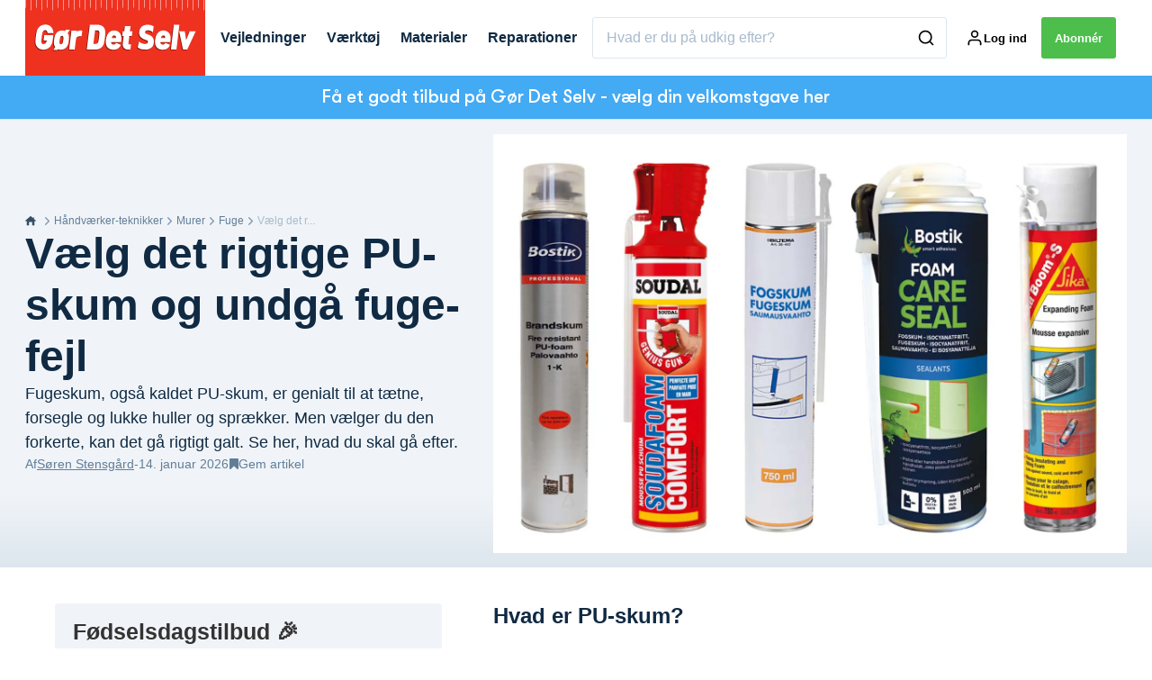

--- FILE ---
content_type: text/html; charset=utf-8
request_url: https://goerdetselv.dk/haandvaerker-teknikker/murer/fuge/fugeskum-vaelg-det-rigtige-fugeskum
body_size: 61013
content:
<!doctype html>
<html data-n-head-ssr lang="da" data-n-head="%7B%22lang%22:%7B%22ssr%22:%22da%22%7D%7D">
  <head >
    <title>PU-skum: Vælg det rigtige fugeskum | goerdetselv.dk</title><meta data-n-head="ssr" charset="utf-8"><meta data-n-head="ssr" name="viewport" content="width=device-width, initial-scale=1"><meta data-n-head="ssr" name="mobile-web-app-capable" content="yes"><meta data-n-head="ssr" name="apple-mobile-web-app-capable" content="yes"><meta data-n-head="ssr" name="apple-mobile-web-app-status-bar-style" content="black"><meta data-n-head="ssr" name="HandheldFriendly" content="true"><meta data-n-head="ssr" http-equiv="Accept-CH" content="DPR, Width, Viewport-Width"><meta data-n-head="ssr" http-equiv="X-UA-Compatible" content="IE=edge,chrome=1"><meta data-n-head="ssr" name="format-detection" content="telephone=no,date=no,address=no,email=no,url=no"><meta data-n-head="ssr" name="bwlVersion" content="1.5.2"><meta data-n-head="ssr" property="fb:app_id" content="casper.trolle@bonnier.dk"><meta data-n-head="ssr" property="og:locale" content="da_DK"><meta data-n-head="ssr" property="og:site_name" content="Gør Det Selv"><meta data-n-head="ssr" property="theme-color" content="#ed4b36"><meta data-n-head="ssr" name="description" content="Der er stor forskel på fugeskum – også kaldet PU-skum - både typer og pris. Se her, hvad du skal vælge."><meta data-n-head="ssr" property="og:url" content="https://goerdetselv.dk/haandvaerker-teknikker/murer/fuge/fugeskum-vaelg-det-rigtige-fugeskum"><meta data-n-head="ssr" property="og:title" content="PU-skum: Vælg det rigtige skum og undgå fuge-fejl"><meta data-n-head="ssr" property="og:description" content="Der er stor forskel på fugeskum – både typer og pris. Se her, hvad du skal vælge."><meta data-n-head="ssr" property="og:type" content="article"><meta data-n-head="ssr" property="article:published_time" content="2026-01-14T07:00:06.000Z"><meta data-n-head="ssr" property="article:modified_time" content="2026-01-14T08:09:36.000Z"><meta data-n-head="ssr" property="article:section" content="Fuge"><meta data-n-head="ssr" property="og:article:author" content="Søren Stensgård"><meta data-n-head="ssr" property="og:image" content="https://images.bonnier.cloud/files/gds/production/20221125111654/PU-skum-65155.jpg?max-w=1200&amp;max-h=630&amp;fit=crop"><meta data-n-head="ssr" property="og:image:type" content="image/jpeg"><meta data-n-head="ssr" property="og:image:secure_url" content="https://images.bonnier.cloud/files/gds/production/20221125111654/PU-skum-65155.jpg?max-w=1200&amp;max-h=630&amp;fit=crop"><meta data-n-head="ssr" property="og:image:width" content="1200"><meta data-n-head="ssr" property="og:image:height" content="630"><meta data-n-head="ssr" name="twitter:card" content="summary_large_image"><meta data-n-head="ssr" name="twitter:description" content="Der er stor forskel på fugeskum – både typer og pris. Se her, hvad du skal vælge."><meta data-n-head="ssr" name="twitter:title" content="PU-skum: Vælg det rigtige skum og undgå fuge-fejl"><meta data-n-head="ssr" name="twitter:image" content="https://images.bonnier.cloud/files/gds/production/20221125111654/PU-skum-65155.jpg"><meta data-n-head="ssr" name="twitter:image" content="https://images.bonnier.cloud/files/gds/production/20221125111654/PU-skum-65155.jpg"><meta data-n-head="ssr" name="cxense-site-id" content="1141966940349013463"><meta data-n-head="ssr" name="cXenseParse:bod-country" content="dk"><meta data-n-head="ssr" name="cXenseParse:bod-brand" content="GDS"><meta data-n-head="ssr" name="cXenseParse:bod-language" content="da"><meta data-n-head="ssr" name="cXenseParse:articleid" content="65155"><meta data-n-head="ssr" name="cXenseParse:bod-pagetype" content="article"><meta data-n-head="ssr" name="cXenseParse:pageclass" content="content"><meta data-n-head="ssr" name="cXenseParse:title" content="PU-skum: Vælg det rigtige skum og undgå fuge-fejl"><meta data-n-head="ssr" name="cXenseParse:body-text" content="## Hvad er PU-skum?Fugeskum, også kaldet PU-skum, bruges i dag til alt fra montering af døre og vinduer til isolering, lyddæmpning og udfyldning af rørgennemføringer og andre hulrum. Det kommer i 500-750 ml spraydåser, og PU-skummet presses ud igennem en tyndt plastrørsdyse, efter aktivering af et ventilgreb.## Fugeskum er genial til de små huller og sprækkerFugeskummet ekspanderer kraftigt straks efter indsprøjtning. Det geniale er derfor, at du kan sprøjte det ind på meget trang plads og lukke huller og sprækker effektivt, når det efterfølgende vokser. Efter hærdningen, som foregår ved absorbering af luftfugtighed, kan det overskydende PU-skum skæres plant ved fx væg/karme med en hobbykniv, og du kan nu efterslibe med slibepapir, voila!## Vælg den rigtige fugeskum til netop din opgaveDet knapt så geniale ved fugeskum er, at det er porøst i strukturen og derfor suger vand. Utallige rådskader er opstået, når fugeskummet er lagt utildækket og derefter har transporteret fugt videre til træværket.Men når du bruger PU-skummet rigtigt – altså godt tildækket og beskyttet mod sollys – forsegler, lukker og tætner det fortrinligt! Så lad os blive lidt klogere på mulighederne, og finde ud af hvilken slags PU-skum som passer til lige din opgave.## De 5 vigtigste slags fugeskum"><meta data-n-head="ssr" name="cXenseParse:description" content="Der er stor forskel på fugeskum – både typer og pris. Se her, hvad du skal vælge."><meta data-n-head="ssr" name="cXenseParse:image" content="https://images.bonnier.cloud/files/gds/production/20221125111654/PU-skum-65155.jpg"><meta data-n-head="ssr" name="cXenseParse:bod-danishsearchtitle" content="Vælg det rigtige PU-skum og undgå fuge-fejl"><meta data-n-head="ssr" name="cXenseParse:recs:recommendable" content="true"><meta data-n-head="ssr" name="cXenseParse:bod-metatag-changedate" content="2026-01-14T08:09:36.000Z"><meta data-n-head="ssr" name="cXenseParse:recs:publishtime" content="2026-01-14T07:00:06.000Z"><meta data-n-head="ssr" name="cXenseParse:time:bod-featuredtime" content="2026-01-14T07:00:06.000Z"><meta data-n-head="ssr" name="cXenseParse:bod-reading-time" content="6"><meta data-n-head="ssr" name="cXenseParse:bod-taxo-cat" content="Fuge"><meta data-n-head="ssr" name="cXenseParse:bod-taxo-cat-url" content="https://goerdetselv.dk/haandvaerker-teknikker/murer/fuge"><meta data-n-head="ssr" name="cXenseParse:bod-taxo-cat-top" content="Håndværker-teknikker"><meta data-n-head="ssr" name="cXenseParse:bod-taxo-editorial-type" content="Teori"><meta data-n-head="ssr" name="bcm-brand" content="GDS"><meta data-n-head="ssr" name="bcm-country" content="dk"><meta data-n-head="ssr" name="bcm-type" content="site"><meta data-n-head="ssr" name="bcm-tablet-breakpoint" content="1025"><meta data-n-head="ssr" name="bcm-mobile-breakpoint" content="768"><meta data-n-head="ssr" name="bcm-title" content="PU-skum: Vælg det rigtige fugeskum"><meta data-n-head="ssr" name="bcm-sub" content="Håndværker-teknikker"><meta data-n-head="ssr" name="bcm-categories" content="Fuge,Murer,Håndværker-teknikker"><meta data-n-head="ssr" name="bcm-tags" content=""><meta data-n-head="ssr" name="robots" content="max-image-preview:large"><meta data-n-head="ssr" property="bad:device" name="bad:device" content="desktop"><meta data-n-head="ssr" property="bad:pageType" name="bad:pageType" content="article"><meta data-n-head="ssr" data-n-head="ssr" name="cXenseParse:bod-dominantimage-crop-tv" content="q=60&amp;fp-x=0.5&amp;fp-y=0.5&amp;fit=crop&amp;crop=focalpoint&amp;ar=13:9"><meta data-n-head="ssr" data-n-head="ssr" name="cXenseParse:bod-dominantimage-crop-square" content="q=60&amp;fp-x=0.5&amp;fp-y=0.5&amp;fit=crop&amp;crop=focalpoint&amp;ar=1:1"><meta data-n-head="ssr" data-n-head="ssr" name="cXenseParse:bod-dominantimage-crop-wide169" content="q=60&amp;fp-x=0.5&amp;fp-y=0.5&amp;fit=crop&amp;crop=focalpoint&amp;ar=16:9"><meta data-n-head="ssr" data-n-head="ssr" name="cXenseParse:bod-dominantimage-crop-tv" content="q=60&amp;fp-x=0.5&amp;fp-y=0.5&amp;fit=crop&amp;crop=focalpoint&amp;ar=13:9"><meta data-n-head="ssr" data-n-head="ssr" name="cXenseParse:bod-dominantimage-crop-square" content="q=60&amp;fp-x=0.5&amp;fp-y=0.5&amp;fit=crop&amp;crop=focalpoint&amp;ar=1:1"><meta data-n-head="ssr" data-n-head="ssr" name="cXenseParse:bod-dominantimage-crop-wide169" content="q=60&amp;fp-x=0.5&amp;fp-y=0.5&amp;fit=crop&amp;crop=focalpoint&amp;ar=16:9"><meta data-n-head="ssr" data-n-head="ssr" name="cXenseParse:bod-dominantimage-crop-tv" content="q=60&amp;fp-x=0.5&amp;fp-y=0.5&amp;fit=crop&amp;crop=focalpoint&amp;ar=13:9"><meta data-n-head="ssr" data-n-head="ssr" name="cXenseParse:bod-dominantimage-crop-square" content="q=60&amp;fp-x=0.5&amp;fp-y=0.5&amp;fit=crop&amp;crop=focalpoint&amp;ar=1:1"><meta data-n-head="ssr" data-n-head="ssr" name="cXenseParse:bod-dominantimage-crop-wide169" content="q=60&amp;fp-x=0.5&amp;fp-y=0.5&amp;fit=crop&amp;crop=focalpoint&amp;ar=16:9"><meta data-n-head="ssr" data-n-head="ssr" name="cXenseParse:bod-dominantimage-crop-tv" content="q=60&amp;fp-x=0.5&amp;fp-y=0.5&amp;fit=crop&amp;crop=focalpoint&amp;ar=13:9"><meta data-n-head="ssr" data-n-head="ssr" name="cXenseParse:bod-dominantimage-crop-square" content="q=60&amp;fp-x=0.5&amp;fp-y=0.5&amp;fit=crop&amp;crop=focalpoint&amp;ar=1:1"><meta data-n-head="ssr" data-n-head="ssr" name="cXenseParse:bod-dominantimage-crop-wide169" content="q=60&amp;fp-x=0.5&amp;fp-y=0.5&amp;fit=crop&amp;crop=focalpoint&amp;ar=16:9"><meta data-n-head="ssr" data-n-head="ssr" name="cXenseParse:bod-dominantimage-crop-tv" content="q=60&amp;fp-x=0.5&amp;fp-y=0.5&amp;fit=crop&amp;crop=focalpoint&amp;ar=13:9"><meta data-n-head="ssr" data-n-head="ssr" name="cXenseParse:bod-dominantimage-crop-square" content="q=60&amp;fp-x=0.5&amp;fp-y=0.5&amp;fit=crop&amp;crop=focalpoint&amp;ar=1:1"><meta data-n-head="ssr" data-n-head="ssr" name="cXenseParse:bod-dominantimage-crop-wide169" content="q=60&amp;fp-x=0.5&amp;fp-y=0.5&amp;fit=crop&amp;crop=focalpoint&amp;ar=16:9"><link data-n-head="ssr" rel="icon" type="image/x-icon" href="/favicon.ico"><link data-n-head="ssr" rel="preconnect" href="https://dev.visualwebsiteoptimizer.com"><link data-n-head="ssr" rel="canonical" href="https://goerdetselv.dk/haandvaerker-teknikker/murer/fuge/fugeskum-vaelg-det-rigtige-fugeskum"><link data-n-head="ssr" rel="alternate" type="application/rss+xml" title="Gør Det Selv RSS feed" href="https://goerdetselv.dk/feed/rss"><link data-n-head="ssr" rel="alternate" hreflang="fi-FI" href="https://teeitse.com/tyotekniikat/muuraus/saumaus/saumavaahto-valitse-oikea-vaahto"><link data-n-head="ssr" rel="alternate" hreflang="da-DK" href="https://goerdetselv.dk/haandvaerker-teknikker/murer/fuge/fugeskum-vaelg-det-rigtige-fugeskum"><link data-n-head="ssr" rel="alternate" hreflang="nb-NO" href="https://gjoerdetselv.com/handverker-teknikker/murer/fuge/fugeskum-velg-riktig-fugeskum"><link data-n-head="ssr" rel="alternate" hreflang="sv-SE" href="https://gds.se/hantverksteknik/murare/fogar/fogskum-valj-ratt-fogskum"><link data-n-head="ssr" rel="preload" as="image" href="https://images-bonnier.imgix.net/files/gds/production/20221125111654/PU-skum-65155.jpg?auto=compress,format&amp;w=1500&amp;fp-x=0.5&amp;fp-y=0.5 1500w" srcset="https://images-bonnier.imgix.net/files/gds/production/20221125111654/PU-skum-65155.jpg?auto=compress,format&amp;w=1500&amp;fp-x=0.5&amp;fp-y=0.5 1500w, https://images-bonnier.imgix.net/files/gds/production/20221125111654/PU-skum-65155.jpg?auto=compress,format&amp;w=1024&amp;fp-x=0.5&amp;fp-y=0.5 1024w, https://images-bonnier.imgix.net/files/gds/production/20221125111654/PU-skum-65155.jpg?auto=compress,format&amp;w=600&amp;fp-x=0.5&amp;fp-y=0.5 600w, https://images-bonnier.imgix.net/files/gds/production/20221125111654/PU-skum-65155.jpg?auto=compress,format&amp;w=500&amp;fp-x=0.5&amp;fp-y=0.5 500w, https://images-bonnier.imgix.net/files/gds/production/20221125111654/PU-skum-65155.jpg?auto=compress,format&amp;w=400&amp;fp-x=0.5&amp;fp-y=0.5 400w, https://images-bonnier.imgix.net/files/gds/production/20221125111654/PU-skum-65155.jpg?auto=compress,format&amp;w=350&amp;fp-x=0.5&amp;fp-y=0.5 350w, https://images-bonnier.imgix.net/files/gds/production/20221125111654/PU-skum-65155.jpg?auto=compress,format&amp;w=300&amp;fp-x=0.5&amp;fp-y=0.5 300w, https://images-bonnier.imgix.net/files/gds/production/20221125111654/PU-skum-65155.jpg?auto=compress,format&amp;w=275&amp;fp-x=0.5&amp;fp-y=0.5 275w, https://images-bonnier.imgix.net/files/gds/production/20221125111654/PU-skum-65155.jpg?auto=compress,format&amp;w=250&amp;fp-x=0.5&amp;fp-y=0.5 250w, https://images-bonnier.imgix.net/files/gds/production/20221125111654/PU-skum-65155.jpg?auto=compress,format&amp;w=225&amp;fp-x=0.5&amp;fp-y=0.5 225w, https://images-bonnier.imgix.net/files/gds/production/20221125111654/PU-skum-65155.jpg?auto=compress,format&amp;w=200&amp;fp-x=0.5&amp;fp-y=0.5 200w, https://images-bonnier.imgix.net/files/gds/production/20221125111654/PU-skum-65155.jpg?auto=compress,format&amp;w=185&amp;fp-x=0.5&amp;fp-y=0.5 185w"><script data-n-head="ssr" type="text/javascript" id="vwoCode">  window._vwo_code || (function() {
            var account_id = 713144,
                version = 2.1,
                settings_tolerance = 2000,
                hide_element = 'body',
                hide_element_style = 'opacity:0 !important;filter:alpha(opacity=0) !important;background:none !important;transition:none !important;',
                f = false, w = window, d = document, v = d.querySelector('#vwoCode'),
                cK = '_vwo_' + account_id + '_settings', cc = {};
            try {
              var c = JSON.parse(localStorage.getItem('_vwo_' + account_id + '_config'));
              cc = c && typeof c === 'object' ? c : {};
            } catch (e) {}
            var stT = cc.stT === 'session' ? w.sessionStorage : w.localStorage;
            code = {
              use_existing_jquery: function() { return typeof use_existing_jquery !== 'undefined' ? use_existing_jquery : undefined; },
              library_tolerance: function() { return typeof library_tolerance !== 'undefined' ? library_tolerance : undefined; },
              settings_tolerance: function() { return cc.sT || settings_tolerance; },
              hide_element_style: function() { return '{' + (cc.hES || hide_element_style) + '}'; },
              hide_element: function() {
                if (performance.getEntriesByName('first-contentful-paint')[0]) { return ''; }
                return typeof cc.hE === 'string' ? cc.hE : hide_element;
              },
              getVersion: function() { return version; },
              finish: function(e) {
                if (!f) {
                  f = true;
                  var t = d.getElementById('_vis_opt_path_hides');
                  if (t) t.parentNode.removeChild(t);
                  if (e) (new Image).src = 'https://dev.visualwebsiteoptimizer.com/ee.gif?a=' + account_id + e;
                }
              },
              finished: function() { return f; },
              addScript: function(e) {
                var t = d.createElement('script');
                t.type = 'text/javascript';
                if (e.src) { t.src = e.src; } else { t.text = e.text; }
                d.getElementsByTagName('head')[0].appendChild(t);
              },
              load: function(e, t) {
                var i = this.getSettings(), n = d.createElement('script'), r = this;
                t = t || {};
                if (i) {
                  n.textContent = i;
                  d.getElementsByTagName('head')[0].appendChild(n);
                  if (!w.VWO || VWO.caE) {
                    stT.removeItem(cK);
                    r.load(e);
                  }
                } else {
                  var o = new XMLHttpRequest();
                  o.open('GET', e, true);
                  o.withCredentials = !t.dSC;
                  o.responseType = t.responseType || 'text';
                  o.onload = function() {
                    if (t.onloadCb) { return t.onloadCb(o, e); }
                    if (o.status === 200) { _vwo_code.addScript({ text: o.responseText }); }
                    else { _vwo_code.finish('&e=loading_failure:' + e); }
                  };
                  o.onerror = function() {
                    if (t.onerrorCb) { return t.onerrorCb(e); }
                    _vwo_code.finish('&e=loading_failure:' + e);
                  };
                  o.send();
                }
              },
              getSettings: function() {
                try {
                  var e = stT.getItem(cK);
                  if (!e) { return; }
                  e = JSON.parse(e);
                  if (Date.now() > e.e) {
                    stT.removeItem(cK);
                    return;
                  }
                  return e.s;
                } catch (e) { return; }
              },
              init: function() {
                if (d.URL.indexOf('__vwo_disable__') > -1) return;
                var e = this.settings_tolerance();
                w._vwo_settings_timer = setTimeout(function() {
                  _vwo_code.finish();
                  stT.removeItem(cK);
                }, e);
                var t;
                if (this.hide_element() !== 'body') {
                  t = d.createElement('style');
                  var i = this.hide_element(), n = i ? i + this.hide_element_style() : '', r = d.getElementsByTagName('head')[0];
                  t.setAttribute('id', '_vis_opt_path_hides');
                  v && t.setAttribute('nonce', v.nonce);
                  t.setAttribute('type', 'text/css');
                  if (t.styleSheet) t.styleSheet.cssText = n;
                  else t.appendChild(d.createTextNode(n));
                  r.appendChild(t);
                } else {
                  t = d.getElementsByTagName('head')[0];
                  var n = d.createElement('div');
                  n.style.cssText = 'z-index: 2147483647 !important;position: fixed !important;left: 0 !important;top: 0 !important;width: 100% !important;height: 100% !important;background: white !important;';
                  n.setAttribute('id', '_vis_opt_path_hides');
                  n.classList.add('_vis_hide_layer');
                  t.parentNode.insertBefore(n, t.nextSibling);
                }
                var o = 'https://dev.visualwebsiteoptimizer.com/j.php?a=' + account_id + '&u=' + encodeURIComponent(d.URL) + '&vn=' + version;
                if (w.location.search.indexOf('_vwo_xhr') !== -1) {
                  this.addScript({ src: o });
                } else {
                  this.load(o + '&x=true');
                }
              }
            };
            w._vwo_code = code;
            code.init();
          })();
      
          window.VWO = window.VWO || [];
          window.VWO.push(['onVariationApplied', function(data) {
            var expId = data[1];
            var variationId = data[2];
            if (typeof(_vwo_exp[expId].comb_n[variationId]) !== 'undefined' && ['VISUAL_AB', 'VISUAL', 'SPLIT_URL', 'SURVEY'].indexOf(_vwo_exp[expId].type) > -1) {
              var x = [_vwo_exp[expId].comb_n[variationId]];
              window._mfq = window._mfq || [];
              window._mfq.push(["tag", "Variant: " + x]);
            }
          }]);  </script><script data-n-head="ssr" data-hid="gtm-script">if(!window._gtm_init){window._gtm_init=1;(function(w,n,d,m,e,p){w[d]=(w[d]==1||n[d]=='yes'||n[d]==1||n[m]==1||(w[e]&&w[e][p]&&w[e][p]()))?1:0})(window,navigator,'doNotTrack','msDoNotTrack','external','msTrackingProtectionEnabled');(function(w,d,s,l,x,y){w[x]={};w._gtm_inject=function(i){if(w.doNotTrack||w[x][i])return;w[x][i]=1;w[l]=w[l]||[];w[l].push({'gtm.start':new Date().getTime(),event:'gtm.js'});var f=d.getElementsByTagName(s)[0],j=d.createElement(s);j.async=true;j.src='https://www.googletagmanager.com/gtm.js?id='+i;f.parentNode.insertBefore(j,f);}})(window,document,'script','dataLayer','_gtm_ids','_gtm_inject')}</script><script data-n-head="ssr" data-hid="CookieConsent" id="CookieConsent" type="text/javascript" charset="utf-8">window.gdprAppliesGlobally=true;(function(){function r(e){if(!window.frames[e]){if(document.body&&document.body.firstChild){var t=document.body;var n=document.createElement("iframe");n.style.display="none";n.name=e;n.title=e;t.insertBefore(n,t.firstChild)}else{setTimeout(function(){r(e)},5)}}}function e(n,i,o,c,s){function e(e,t,n,r){if(typeof n!=="function"){return}if(!window[i]){window[i]=[]}var a=false;if(s){a=s(e,r,n)}if(!a){window[i].push({command:e,version:t,callback:n,parameter:r})}}e.stub=true;e.stubVersion=2;function t(r){if(!window[n]||window[n].stub!==true){return}if(!r.data){return}var a=typeof r.data==="string";var e;try{e=a?JSON.parse(r.data):r.data}catch(t){return}if(e[o]){var i=e[o];window[n](i.command,i.version,function(e,t){var n={};n[c]={returnValue:e,success:t,callId:i.callId};r.source.postMessage(a?JSON.stringify(n):n,"*")},i.parameter)}}if(typeof window[n]!=="function"){window[n]=e;if(window.addEventListener){window.addEventListener("message",t,false)}else{window.attachEvent("onmessage",t)}}}e("__tcfapi","__tcfapiBuffer","__tcfapiCall","__tcfapiReturn");r("__tcfapiLocator");(function(e,t){var n=document.createElement("link");n.rel="preload";n.as="script";var r=document.createElement("script");r.id="spcloader";r.type="text/javascript";r["async"]=true;r.charset="utf-8";var a="https://sdk.privacy-center.org/"+e+"/loader.js?target_type=notice&target="+t;n.href=a;r.src=a;var i=document.getElementsByTagName("script")[0];i.parentNode.insertBefore(n,i);i.parentNode.insertBefore(r,i)})("fb809c51-e9cd-4e35-a92d-e44bb858841e","i82MmraB")})();</script><script data-n-head="ssr" data-hid="DidomiConfig" innterHTML="window.didomiConfig = {
        user: {
          bots: {
            consentRequired: false,
            types: ['crawlers', 'performance'],
            extraUserAgents: [],
          }
        }
      }" type="text/javascript" charset="utf-8"></script><script data-n-head="ssr" data-hid="gpt-script-id" src="https://securepubads.g.doubleclick.net/tag/js/gpt.js" data-vendor="google"></script><script data-n-head="ssr" data-hid="rubicon-script-id" src="https://micro.rubiconproject.com/prebid/dynamic/12954.js?site=BP_DK" id="rubicon-script-id" data-vendor="iab:52"></script><script data-n-head="ssr" data-hid="cxense" src="https://cdn.cxense.com/cx.cce.js" defer ssr="false"></script><script data-n-head="ssr" data-hid="common-bonnier-datalayer-cloud-script" src="https://europe-west1-bonnier-big-data.cloudfunctions.net/commonBonnierDataLayer" async></script><script data-n-head="ssr" data-hid="cxense-init" type="text/javascript" charset="utf-8">
            window.cX = window.cX || {}
            window.cX.callQueue = window.cX.callQueue || []
            window.cX.callQueue.push(['setSiteId', '1141966940349013463'])
            window.cX.callQueue.push(['sendPageViewEvent'])
          </script><script data-n-head="ssr" data-hid="piano-script" type="text/javascript" charset="utf-8" ssr="false">
          tp = window.tp || [];
          tp.push(["setAid", 'QXzE0qBCpu']);
          tp.push(["setSandbox", false]);
          tp.push(["setCxenseSiteId", '1141966940349013463']);

          (function(src) {
              var a = document.createElement("script");
              a.type = "text/javascript";
              a.async = true;
              a.src = src;
              var b = document.getElementsByTagName("script")[0];
              b.parentNode.insertBefore(a, b)
          })("https://cdn.tinypass.com/api/tinypass.min.js");
      </script><script data-n-head="ssr" type="application/ld+json">[{"@context":"https://schema.org","@type":"Article","@id":"https://goerdetselv.dk/haandvaerker-teknikker/murer/fuge/fugeskum-vaelg-det-rigtige-fugeskum#article","inLanguage":"da-DK","url":"https://goerdetselv.dk/haandvaerker-teknikker/murer/fuge/fugeskum-vaelg-det-rigtige-fugeskum","mainEntityOfPage":"https://goerdetselv.dk/haandvaerker-teknikker/murer/fuge/fugeskum-vaelg-det-rigtige-fugeskum","name":"Vælg det rigtige PU-skum og undgå fuge-fejl","image":"https://images.bonnier.cloud/files/gds/production/20221125111654/PU-skum-65155.jpg","description":"Der er stor forskel på fugeskum – også kaldet PU-skum - både typer og pris. Se her, hvad du skal vælge.","headline":"Vælg det rigtige PU-skum og undgå fuge-fejl","datePublished":"2026-01-14T07:00:06.000Z","dateModified":"2026-01-14T08:09:36.000Z","publisher":[{"@type":"Organization","url":"https://goerdetselv.dk","name":"Gør Det Selv","description":"Danmarks eneste gør det selv-magasin. Vi tilbyder over 1000 trin-for-trin-byggevejledninger udført af fagfolk, der sikrer dig et godt resultat.","logo":[{"@type":"ImageObject","url":"goerdetselv.dk/logo.png"}]}],"author":[{"@type":"Person","@id":"https://goerdetselv.dk/author/soeren-stensgaard#Person","name":"Søren Stensgård","url":"https://goerdetselv.dk/author/soeren-stensgaard","jobTitle":"Håndværker og freelancejournalist","description":"Søren har lavet mange projekter for Gør Det Selv - lige siden magasinets spæde dage. Søren har lavet rigtig mange projekter med fokus på træarbejde og havde i mange år sit eget snedkerværksted.","image":[{"@type":"ImageObject","@id":"[object Object]/#author-image","url":"https://images.bonnier.cloud/files/gds/production/20230314093346/Soeren-Stensgaard-e1678782866913.jpg","caption":null}]}],"potentialAction":[{"@type":"ReadAction","target":["https://goerdetselv.dk"]},{"@type":"SearchAction","target":[{"@type":"EntryPoint","urlTemplate":"https://goerdetselv.dk/search?s={search_term_string}"}],"query-input":[{"@type":"PropertyValueSpecification","valueRequired":"https://schema.org/True","valueName":"search_term_string"}]}]},{"@context":"https://schema.org","@type":"ItemList","itemListElement":[]},{"@context":"https://schema.org","@type":"ItemList","itemListElement":[]},{"@context":"https://schema.org","@type":"BreadcrumbList","itemListElement":[{"@context":"https://schema.org","@type":"ListItem","position":0,"name":"haandvaerker teknikker","item":"https://goerdetselv.dk/haandvaerker-teknikker"},{"@context":"https://schema.org","@type":"ListItem","position":1,"name":"murer","item":"https://goerdetselv.dk/haandvaerker-teknikker/murer"},{"@context":"https://schema.org","@type":"ListItem","position":2,"name":"fuge","item":"https://goerdetselv.dk/haandvaerker-teknikker/murer/fuge"},{"@context":"https://schema.org","@type":"ListItem","position":3,"name":"fugeskum vaelg det rigtige fugeskum","item":null}]},{"@context":"https://schema.org","@type":"Article","@id":"https://goerdetselv.dk/haandvaerker-teknikker/murer/fuge/fugeskum-vaelg-det-rigtige-fugeskum#article","inLanguage":"da-DK","isAccessibleForFree":false,"hasPart":[]}]</script><link rel="preload" href="/_nuxt/acae19b.js" as="script"><link rel="preload" href="/_nuxt/688534e.js" as="script"><link rel="preload" href="/_nuxt/css/2d01f6a.css" as="style"><link rel="preload" href="/_nuxt/4bf0f0a.js" as="script"><link rel="preload" href="/_nuxt/css/b0815cb.css" as="style"><link rel="preload" href="/_nuxt/094cfbe.js" as="script"><link rel="preload" href="/_nuxt/39838c3.js" as="script"><link rel="preload" href="/_nuxt/css/6587ab0.css" as="style"><link rel="preload" href="/_nuxt/d5a76bb.js" as="script"><link rel="preload" href="/_nuxt/css/9b7a208.css" as="style"><link rel="preload" href="/_nuxt/0e9772d.js" as="script"><link rel="preload" href="/_nuxt/d205865.js" as="script"><link rel="preload" href="/_nuxt/css/8d068eb.css" as="style"><link rel="preload" href="/_nuxt/aabe30b.js" as="script"><link rel="preload" href="/_nuxt/css/e86d5b9.css" as="style"><link rel="preload" href="/_nuxt/dcd5f3b.js" as="script"><link rel="preload" href="/_nuxt/css/9c1bd75.css" as="style"><link rel="preload" href="/_nuxt/53fcdfa.js" as="script"><link rel="preload" href="/_nuxt/css/fd249dc.css" as="style"><link rel="preload" href="/_nuxt/d24b8b7.js" as="script"><link rel="preload" href="/_nuxt/css/7477ac9.css" as="style"><link rel="preload" href="/_nuxt/d9eadb6.js" as="script"><link rel="preload" href="/_nuxt/css/f7c11d5.css" as="style"><link rel="preload" href="/_nuxt/b2388ac.js" as="script"><link rel="stylesheet" href="/_nuxt/css/2d01f6a.css"><link rel="stylesheet" href="/_nuxt/css/b0815cb.css"><link rel="stylesheet" href="/_nuxt/css/6587ab0.css"><link rel="stylesheet" href="/_nuxt/css/9b7a208.css"><link rel="stylesheet" href="/_nuxt/css/8d068eb.css"><link rel="stylesheet" href="/_nuxt/css/e86d5b9.css"><link rel="stylesheet" href="/_nuxt/css/9c1bd75.css"><link rel="stylesheet" href="/_nuxt/css/fd249dc.css"><link rel="stylesheet" href="/_nuxt/css/7477ac9.css"><link rel="stylesheet" href="/_nuxt/css/f7c11d5.css">
  </head>
  <body class="no-js" data-n-head="%7B%22class%22:%7B%22ssr%22:%22no-js%22%7D%7D">
    <noscript data-n-head="ssr" data-hid="gtm-noscript" data-pbody="true"><iframe src="https://www.googletagmanager.com/ns.html?id=GTM-5HQ6KLM&" height="0" width="0" style="display:none;visibility:hidden" title="gtm"></iframe></noscript><div data-server-rendered="true" id="__nuxt"><!----><div id="__layout"><main data-fetch-key="data-v-52bc752c:0" style="position:relative;" data-v-52bc752c><div id="mkt-placement-5" data-v-afb14004 data-v-52bc752c></div> <div id="mkt-placement-4" data-v-afb14004 data-v-52bc752c></div> <div id="mkt-placement-11" data-v-afb14004 data-v-52bc752c></div> <div data-v-52bc752c><div class="vue-portal-target" data-v-52bc752c></div></div> <header class="header grid" data-v-88487374 data-v-52bc752c><div class="header__row grid__item--content-wide" data-v-88487374><a href="/" title="Tilbage til forsiden" class="header__logo nuxt-link-active" data-v-3817705c data-v-88487374><svg viewBox="0 0 190 80" data-v-3817705c><use xlink:href="/_nuxt/img/sprite.b1bbd6b.svg#logo__dk"></use></svg></a> <nav class="header__menu" data-v-88487374><ul class="menu" data-v-88487374><li class="menu__item menu__link" data-v-88487374><div class="menu__link" data-v-88487374>
            Vejledninger
          </div> <ul class="submenu" style="display:none;" data-v-88487374><li class="submenu__item" data-v-88487374><a href="/om-goer-det-selv/find-alle-vejledninger-paa-goer-det-selv" class="submenu__link" data-v-88487374>
                Find alle vejledninger
              </a></li><li class="submenu__item" data-v-88487374><a href="/badevaerelse" class="submenu__link" data-v-88487374>
                Badeværelse
              </a></li><li class="submenu__item" data-v-88487374><a href="/bygninger/drivhus-og-orangeri" class="submenu__link" data-v-88487374>
                Drivhus og orangeri
              </a></li><li class="submenu__item" data-v-88487374><a href="/haven/hoejbede" class="submenu__link" data-v-88487374>
                Højbede
              </a></li><li class="submenu__item" data-v-88487374><a href="/koekken" class="submenu__link" data-v-88487374>
                Køkken
              </a></li><li class="submenu__item" data-v-88487374><a href="/haven/pergola" class="submenu__link" data-v-88487374>
                Pergola
              </a></li><li class="submenu__item" data-v-88487374><a href="/bygninger/skur" class="submenu__link" data-v-88487374>
                Skur
              </a></li><li class="submenu__item" data-v-88487374><a href="/tegneprogrammer" class="submenu__link" data-v-88487374>
                Tegneprogrammer
              </a></li><li class="submenu__item" data-v-88487374><a href="/terrasse" class="submenu__link" data-v-88487374>
                Terrasse
              </a></li><li class="submenu__item" data-v-88487374><a href="/haven/udekoekken" class="submenu__link" data-v-88487374>
                Udekøkken
              </a></li></ul></li><li class="menu__item menu__link" data-v-88487374><div class="menu__link" data-v-88487374>
            Værktøj
          </div> <ul class="submenu" style="display:none;" data-v-88487374><li class="submenu__item" data-v-88487374><a href="/om-goer-det-selv/find-alle-artikler-om-vaerktoej" class="submenu__link" data-v-88487374>
                Find alle artikler om værktøj
              </a></li><li class="submenu__item" data-v-88487374><a href="/uafhaengig-test-af-vaerktoej" class="submenu__link" data-v-88487374>
                Test af værktøj
              </a></li><li class="submenu__item" data-v-88487374><a href="/vaerktoej/bore-skruemaskine" class="submenu__link" data-v-88487374>
                Bore- og skruemaskiner
              </a></li><li class="submenu__item" data-v-88487374><a href="/vaerktoej/havemaskiner" class="submenu__link" data-v-88487374>
                Havemaskiner
              </a></li><li class="submenu__item" data-v-88487374><a href="/vaerktoej/el-save" class="submenu__link" data-v-88487374>
                Save
              </a></li><li class="submenu__item" data-v-88487374><a href="/vaerktoej/slibemaskiner" class="submenu__link" data-v-88487374>
                Slibemaskiner
              </a></li></ul></li><li class="menu__item menu__link" data-v-88487374><div class="menu__link" data-v-88487374>
            Materialer
          </div> <ul class="submenu" style="display:none;" data-v-88487374><li class="submenu__item" data-v-88487374><a href="/materialeguiden" class="submenu__link" data-v-88487374>
                Materialeguiden
              </a></li><li class="submenu__item" data-v-88487374><a href="/materialeguiden" class="submenu__link" data-v-88487374>
                Sammenlign 500 materialer
              </a></li><li class="submenu__item" data-v-88487374><a href="/materialer/traeplader" class="submenu__link" data-v-88487374>
                Byggeplader
              </a></li><li class="submenu__item" data-v-88487374><a href="/materialer/fugemasse" class="submenu__link" data-v-88487374>
                Fugemasse
              </a></li><li class="submenu__item" data-v-88487374><a href="/materialer/gipsplader" class="submenu__link" data-v-88487374>
                Gipsplader
              </a></li><li class="submenu__item" data-v-88487374><a href="/materialer/trae" class="submenu__link" data-v-88487374>
                Konstruktionstræ
              </a></li><li class="submenu__item" data-v-88487374><a href="/materialer/maling" class="submenu__link" data-v-88487374>
                Maling og lak
              </a></li><li class="submenu__item" data-v-88487374><a href="/materialer/sand-og-grus" class="submenu__link" data-v-88487374>
                Sand og grus
              </a></li><li class="submenu__item" data-v-88487374><a href="/terrasse/traeterrasse/terrassebraedder" class="submenu__link" data-v-88487374>
                Terrassebrædder
              </a></li><li class="submenu__item" data-v-88487374><a href="/om-goer-det-selv/find-alle-artikler-om-materialer-paa-goer-det-selv" class="submenu__link" data-v-88487374>
                Find alle artikler om materialer
              </a></li></ul></li><li class="menu__item menu__link" data-v-88487374><div class="menu__link" data-v-88487374>
            Reparationer
          </div> <ul class="submenu" style="display:none;" data-v-88487374><li class="submenu__item" data-v-88487374><a href="/husets-vigtigste-reparationer" class="submenu__link" data-v-88487374>
                Se over 300 reparationer
              </a></li></ul></li></ul></nav> <div class="header__search" data-v-88487374><div class="search" data-v-88487374><button class="btn btn--border-alt btn--sm btn--narrow search__toggle" data-v-88487374><svg viewBox="0 0 24 24" class="search__toggle__icon search__toggle__icon--close" data-v-88487374><use xlink:href="/_nuxt/img/sprite.b1bbd6b.svg#close"></use></svg> <svg viewBox="0 0 24 24" class="search__toggle__icon search__toggle__icon--search" data-v-88487374><use xlink:href="/_nuxt/img/sprite.b1bbd6b.svg#search"></use></svg> <span class="search__toggle--label" data-v-88487374>
            Søg
          </span></button> <div class="search__wrapper searchForm" data-v-88487374><form action="/search" method="get" class="search__form" data-v-88487374><input id="main-search-input" placeholder="Hvad er du på udkig efter?" name="s" type="search" value class="search__input hide-clear" data-v-88487374> <button type="submit" class="search__submit" data-v-88487374><svg viewBox="0 0 24 24" class="search__svg" data-v-88487374><use xlink:href="/_nuxt/img/sprite.b1bbd6b.svg#search"></use></svg></button></form></div></div></div> <div class="header__tools" data-v-88487374><div class="tools" data-v-88487374><button class="btn btn--border-alt btn--sm btn--narrow toggleLogin" style="display:none;" data-v-88487374><svg viewBox="0 0 21 21" class="search__svg" data-v-88487374><use xlink:href="/_nuxt/img/sprite.b1bbd6b.svg#user"></use></svg> <span class="tools__label tools__item--login-label" data-v-88487374></span></button> <a href="https://id.bonnierpublications.com/login" class="btn btn--border-alt btn--sm btn--narrow" style="display:;" data-v-88487374><svg viewBox="0 0 21 21" class="search__svg" data-v-88487374><use xlink:href="/_nuxt/img/sprite.b1bbd6b.svg#user"></use></svg> <span class="tools__label tools__item--login-label hidden-sm-down" data-v-88487374>
            Log ind</span></a> <button class="btn btn--sm btn--green btn--subscribe mkt-subscribe-trigger" style="display:;" data-v-88487374>
          Abonnér
        </button> <div tabindex="-1" class="user-menu" data-v-88487374><div class="user-list" data-v-88487374><li class="user-list__item" data-v-88487374><a href="/min-side" title="Min side" class="user-list__link" data-v-88487374><span data-v-88487374>Min side</span></a></li><li class="user-list__item" data-v-88487374><a href="/mine-gemte-artikler" title="Mine gemte artikler" class="user-list__link" data-v-88487374><span data-v-88487374>Mine gemte artikler</span></a></li> <li class="user-list__item" data-v-88487374><button class="btn btn--primary btn--sm btn--block" data-v-88487374>
                Log ud
              </button></li></div></div></div></div></div> <div id="mkt-placement-2" class="top-ribbon grid__item--full" data-v-88487374></div></header> <div class="content-wrapper" data-v-52bc752c><div class="site-content" data-v-52bc752c><div data-fetch-key="0"><div data-fetch-key="data-v-8cf66260:0" class="article" data-v-8cf66260><DIV class="v-portal" style="display:none;" data-v-8cf66260></DIV> <article data-v-8cf66260><!----> <!----> <div class="grid article content" data-v-8cf66260><div chapters="[object Object],[object Object],[object Object],[object Object],[object Object]" class="grid__item--full grid content-header--box" data-v-8cf66260><div class="grid__item--full grid content-header"><div data-fetch-key="1" class="grid__item--content-wide inner-grid"><div class="content-header__wrapper grid__item--full md-grid__item-5col"><div class="article-header__content"><div class="content-header__content"><div class="breadcrumbs content-header--breadcrumb" data-v-fca49f64><a href="/" class="breadcrumbs__home" data-v-fca49f64><svg viewBox="0 0 13 13" class="breadcrumbs__home" data-v-fca49f64><use xlink:href="/_nuxt/img/sprite.b1bbd6b.svg#gds_home"></use></svg></a> <div class="breadcrumbs__item" data-v-fca49f64><svg viewBox="0 0 24 24" class="breadcrumbs__arrow" data-v-fca49f64><use xlink:href="/_nuxt/img/sprite.b1bbd6b.svg#chevron-right"></use></svg> <a href="/haandvaerker-teknikker" class="breadcrumbs__link nuxt-link-active" data-v-fca49f64>Håndværker-teknikker
    </a></div><div class="breadcrumbs__item" data-v-fca49f64><svg viewBox="0 0 24 24" class="breadcrumbs__arrow" data-v-fca49f64><use xlink:href="/_nuxt/img/sprite.b1bbd6b.svg#chevron-right"></use></svg> <a href="/haandvaerker-teknikker/murer" class="breadcrumbs__link nuxt-link-active" data-v-fca49f64>Murer
    </a></div><div class="breadcrumbs__item" data-v-fca49f64><svg viewBox="0 0 24 24" class="breadcrumbs__arrow" data-v-fca49f64><use xlink:href="/_nuxt/img/sprite.b1bbd6b.svg#chevron-right"></use></svg> <a href="/haandvaerker-teknikker/murer/fuge" class="breadcrumbs__link nuxt-link-active" data-v-fca49f64>Fuge
    </a></div><div class="breadcrumbs__item" data-v-fca49f64><svg viewBox="0 0 24 24" class="breadcrumbs__arrow" data-v-fca49f64><use xlink:href="/_nuxt/img/sprite.b1bbd6b.svg#chevron-right"></use></svg> <span class="breadcrumbs__no-link" data-v-fca49f64>Vælg det r...</span></div></div> <h1 class="content-header__title cXenseParse">Vælg det rigtige PU-skum og undgå fuge-fejl</h1> <p class="content-header__summary cXenseParse">
          Fugeskum, også kaldet PU-skum, er genialt til at tætne, forsegle og lukke huller og sprækker. Men vælger du den forkerte, kan det gå rigtigt galt. Se her, hvad du skal gå efter.
        </p> <div class="content-header__byline"><div id="81" email="Soren.Stensgaard@bonnier.dk" title="Håndværker og freelancejournalist" education="Elektriker" biography="Søren har lavet mange projekter for Gør Det Selv - lige siden magasinets spæde dage. Søren har lavet rigtig mange projekter med fokus på træarbejde og havde i mange år sit eget snedkerværksted." avatar="[object Object]" count="135" timezone_type="3" timezone="Europe/Copenhagen" class="grid__item--content" data-v-0e8eb721><div class="article-byline" data-v-0e8eb721><div class="article-byline__author" data-v-0e8eb721><div class="article-byline__name" data-v-0e8eb721><span class="article-byline__tease" data-v-0e8eb721>
          Af
        </span> <div data-v-0e8eb721><div data-v-0e8eb721><a href="/author/soeren-stensgaard" class="article-byline__link" data-v-0e8eb721>Søren Stensgård</a></div> <!----></div></div> <span data-v-0e8eb721>-</span> <div class="article-byline__date" data-v-0e8eb721>14. januar 2026</div></div></div></div> <div class="content-header--tools"><button class="content-header--tools__link"><i class="icon-bookmark content-header--tools__icon"></i> <span class="content-header--tools_message">
                Gem artikel
              </span></button> <span class="tooltip" style="display:none;">Du skal være logget ind for at gemme artikler</span></div></div> <!----></div></div></div> <div class="grid__item--full md-grid__item-7col"><div class="widget" data-v-98843fcc><figure class="default" data-v-98843fcc><a href="https://images-bonnier.imgix.net/files/gds/production/20221125111654/PU-skum-65155.jpg?auto=compress,format" class="image__link" data-v-98843fcc><picture class="image__skeleton" style="padding-top:66%;--focalpoint:50% 50%;" data-v-16c31072 data-v-98843fcc><source data-srcset="https://images-bonnier.imgix.net/files/gds/production/20221125111654/PU-skum-65155.jpg?auto=compress,format&amp;w=1500&amp;fp-x=0.5&amp;fp-y=0.5 1500w, https://images-bonnier.imgix.net/files/gds/production/20221125111654/PU-skum-65155.jpg?auto=compress,format&amp;w=1024&amp;fp-x=0.5&amp;fp-y=0.5 1024w, https://images-bonnier.imgix.net/files/gds/production/20221125111654/PU-skum-65155.jpg?auto=compress,format&amp;w=600&amp;fp-x=0.5&amp;fp-y=0.5 600w, https://images-bonnier.imgix.net/files/gds/production/20221125111654/PU-skum-65155.jpg?auto=compress,format&amp;w=500&amp;fp-x=0.5&amp;fp-y=0.5 500w, https://images-bonnier.imgix.net/files/gds/production/20221125111654/PU-skum-65155.jpg?auto=compress,format&amp;w=400&amp;fp-x=0.5&amp;fp-y=0.5 400w, https://images-bonnier.imgix.net/files/gds/production/20221125111654/PU-skum-65155.jpg?auto=compress,format&amp;w=350&amp;fp-x=0.5&amp;fp-y=0.5 350w, https://images-bonnier.imgix.net/files/gds/production/20221125111654/PU-skum-65155.jpg?auto=compress,format&amp;w=300&amp;fp-x=0.5&amp;fp-y=0.5 300w, https://images-bonnier.imgix.net/files/gds/production/20221125111654/PU-skum-65155.jpg?auto=compress,format&amp;w=275&amp;fp-x=0.5&amp;fp-y=0.5 275w, https://images-bonnier.imgix.net/files/gds/production/20221125111654/PU-skum-65155.jpg?auto=compress,format&amp;w=250&amp;fp-x=0.5&amp;fp-y=0.5 250w, https://images-bonnier.imgix.net/files/gds/production/20221125111654/PU-skum-65155.jpg?auto=compress,format&amp;w=225&amp;fp-x=0.5&amp;fp-y=0.5 225w, https://images-bonnier.imgix.net/files/gds/production/20221125111654/PU-skum-65155.jpg?auto=compress,format&amp;w=200&amp;fp-x=0.5&amp;fp-y=0.5 200w, https://images-bonnier.imgix.net/files/gds/production/20221125111654/PU-skum-65155.jpg?auto=compress,format&amp;w=185&amp;fp-x=0.5&amp;fp-y=0.5 185w" data-v-16c31072> <img sizes="auto" data-src="https://images-bonnier.imgix.net/files/gds/production/20221125111654/PU-skum-65155.jpg?auto=compress,format&amp;w=1500&amp;fp-x=0.5&amp;fp-y=0.5 1500w" src="https://images-bonnier.imgix.net/files/gds/production/20221125111654/PU-skum-65155.jpg?auto=compress,format&amp;w=1500&amp;fp-x=0.5&amp;fp-y=0.5 1500w" alt="Pu skum: Vælg det rigtige fugeskum" title="Fugeskum: Vælg det rigtige fugeskum" width="1000" height="667" class="lazyloaded image__position__no__lazy" data-v-16c31072></picture></a> <!----></figure></div></div></div></div></div> <!----> <div class="grid__item--content-wide inner-grid paywall article__content" data-v-8cf66260><aside class="lg-grid__item-5col grid__item--full" data-v-8cf66260><!----> <!----></aside> <div id="mkt-placement-7" data-v-afb14004 data-v-8cf66260></div> <div class="articleContent lg-grid__item-7col grid__item--full" data-v-8cf66260><!----> <div data-v-8cf66260><div class="grid__item" data-v-8cf66260><div type="text_item" uuid="bff15b3e-6c97-4bce-ba97-8877f8a18ac9" class="grid__item--content widget text-item-wrapper grid__item" data-v-8cf66260><div class="markdown cXenseParse">
    <h2 id="hvad-er-pu-skum">
      Hvad er PU-skum?
    </h2>
    

    <p>Fugeskum, også kaldet PU-skum, bruges i dag til alt fra montering af døre og vinduer til isolering, lyddæmpning og udfyldning af rørgennemføringer og andre hulrum. Det kommer i 500-750 ml spraydåser, og PU-skummet presses ud igennem en tyndt plastrørsdyse, efter aktivering af et ventilgreb.</p>
    <h2 id="fugeskum-er-genial-til-de-smaa-huller-og-spraekker">
      Fugeskum er genial til de små huller og sprækker
    </h2>
    

    <p>Fugeskummet ekspanderer kraftigt straks efter indsprøjtning. Det geniale er derfor, at du kan sprøjte det ind på meget trang plads og lukke huller og sprækker effektivt, når det efterfølgende vokser. </p><p>Efter hærdningen, som foregår ved absorbering af luftfugtighed, kan det overskydende PU-skum skæres plant ved fx væg/karme med en hobbykniv, og du kan nu efterslibe med slibepapir, voila!</p>
    <h2 id="vaelg-den-rigtige-fugeskum-til-netop-din-opgave">
      Vælg den rigtige fugeskum til netop din opgave
    </h2>
    

    <p>Det knapt så geniale ved fugeskum er, at det er porøst i strukturen og derfor suger vand. Utallige rådskader er opstået, når fugeskummet er lagt utildækket og derefter har transporteret fugt videre til træværket.</p><p>Men når du bruger PU-skummet rigtigt – altså godt tildækket og beskyttet mod sollys – forsegler, lukker og tætner det fortrinligt! Så lad os blive lidt klogere på mulighederne, og finde ud af hvilken slags PU-skum som passer til lige din opgave.</p>
    <h2 id="de-5-vigtigste-slags-fugeskum">
      De 5 vigtigste slags fugeskum
    </h2>
    

    </div></div></div><div class="grid__item" data-v-8cf66260><div type="chapters_summary" uuid="2e787c80-e095-4550-95b2-d79a4c734376" class="grid__item--content grid__item" data-v-364213ef data-v-8cf66260><div class="toc" data-v-364213ef><h3 class="toc__title" data-v-364213ef>
      Indholdsoversigt
    </h3> <ul class="toc__ul" data-v-364213ef><li class="toc__item" data-v-364213ef><a href="#1-oekonomiskum" title="1. Økonomiskum" class="tab__link" data-v-364213ef>1. Økonomiskum</a></li><li class="toc__item" data-v-364213ef><a href="#2-Giftfri-skum" title="2. Giftfri skum" class="tab__link" data-v-364213ef>2. Giftfri skum</a></li><li class="toc__item" data-v-364213ef><a href="#3-Helaarsskum" title="3. Helårsskum" class="tab__link" data-v-364213ef>3. Helårsskum</a></li><li class="toc__item" data-v-364213ef><a href="#4-Broendskum" title="4. Brøndskum" class="tab__link" data-v-364213ef>4. Brøndskum</a></li><li class="toc__item" data-v-364213ef><a href="#5-Brandskum" title="5. Brandskum" class="tab__link" data-v-364213ef>5. Brandskum</a></li></ul></div></div></div><div class="grid__item" data-v-8cf66260><div type="bcm_banner" uuid="9817530f-ee83-497f-8caa-0c6800998fa6" class="grid__item--full grid__item grid__item--content bcm-banner bonnier-ad grid__item" style="text-align:center !important;" data-v-6c7431a2 data-v-8cf66260><b-a-d slotname="articlemodule" data-v-6c7431a2></b-a-d></div></div><div class="grid__item" data-v-8cf66260><div type="lead_paragraph" uuid="3112dcb0-52f5-4501-bdfd-21f7fcb4faf7" class="grid__item" data-v-4eff1e97 data-v-8cf66260><div id="1-oekonomiskum" data-title="1-oekonomiskum" class="grid__item--content lead-paragraph--container markdown chapter" data-v-4eff1e97><h2 data-chapter="1. Økonomiskum" class="widget lead-paragraph cXenseParse lead-paragraph--chapter" data-v-4eff1e97><!----> <div data-v-4eff1e97>
        1. Økonomiskum
        <!----></div> <!----></h2> <!----> <!----></div></div></div><div class="grid__item" data-v-8cf66260><div type="paragraph_list" uuid="97ce33b1-c989-474d-bf97-0c8bb4e531d8" class="grid__item--content p-list grid__item" data-v-8cf66260><div class="p-list p-list--border"><!----> <!----> <div class="p-list-item box" data-v-37c3a744><div class="p-list-item__illu" data-v-37c3a744><figure class="p-list-item__figure" data-v-37c3a744><span class="p-list-item--OpenGallery" data-v-37c3a744><a href="https://images-bonnier.imgix.net/files/gds/production/20210209150355/skum5.jpg?auto=compress,format" class="p-list--item__link" data-v-37c3a744><picture class="image__skeleton p-list-item__image" style="padding-top:100%;--focalpoint:50% 50%;" data-v-16c31072 data-v-37c3a744><source data-srcset="https://images-bonnier.imgix.net/files/gds/production/20210209150355/skum5.jpg?auto=compress,format&amp;w=1500&amp;h=335&amp;fit=clip&amp;crop=focalpoint&amp;ixlib=imgixjs-3.4.2&amp;fp-x=0.5&amp;fp-y=0.5 1500w, https://images-bonnier.imgix.net/files/gds/production/20210209150355/skum5.jpg?auto=compress,format&amp;w=1024&amp;h=335&amp;fit=clip&amp;crop=focalpoint&amp;ixlib=imgixjs-3.4.2&amp;fp-x=0.5&amp;fp-y=0.5 1024w, https://images-bonnier.imgix.net/files/gds/production/20210209150355/skum5.jpg?auto=compress,format&amp;w=600&amp;h=335&amp;fit=clip&amp;crop=focalpoint&amp;ixlib=imgixjs-3.4.2&amp;fp-x=0.5&amp;fp-y=0.5 600w, https://images-bonnier.imgix.net/files/gds/production/20210209150355/skum5.jpg?auto=compress,format&amp;w=500&amp;h=335&amp;fit=clip&amp;crop=focalpoint&amp;ixlib=imgixjs-3.4.2&amp;fp-x=0.5&amp;fp-y=0.5 500w, https://images-bonnier.imgix.net/files/gds/production/20210209150355/skum5.jpg?auto=compress,format&amp;w=400&amp;h=335&amp;fit=clip&amp;crop=focalpoint&amp;ixlib=imgixjs-3.4.2&amp;fp-x=0.5&amp;fp-y=0.5 400w, https://images-bonnier.imgix.net/files/gds/production/20210209150355/skum5.jpg?auto=compress,format&amp;w=350&amp;h=335&amp;fit=clip&amp;crop=focalpoint&amp;ixlib=imgixjs-3.4.2&amp;fp-x=0.5&amp;fp-y=0.5 350w, https://images-bonnier.imgix.net/files/gds/production/20210209150355/skum5.jpg?auto=compress,format&amp;w=300&amp;h=335&amp;fit=clip&amp;crop=focalpoint&amp;ixlib=imgixjs-3.4.2&amp;fp-x=0.5&amp;fp-y=0.5 300w, https://images-bonnier.imgix.net/files/gds/production/20210209150355/skum5.jpg?auto=compress,format&amp;w=275&amp;h=335&amp;fit=clip&amp;crop=focalpoint&amp;ixlib=imgixjs-3.4.2&amp;fp-x=0.5&amp;fp-y=0.5 275w, https://images-bonnier.imgix.net/files/gds/production/20210209150355/skum5.jpg?auto=compress,format&amp;w=250&amp;h=335&amp;fit=clip&amp;crop=focalpoint&amp;ixlib=imgixjs-3.4.2&amp;fp-x=0.5&amp;fp-y=0.5 250w, https://images-bonnier.imgix.net/files/gds/production/20210209150355/skum5.jpg?auto=compress,format&amp;w=225&amp;h=335&amp;fit=clip&amp;crop=focalpoint&amp;ixlib=imgixjs-3.4.2&amp;fp-x=0.5&amp;fp-y=0.5 225w, https://images-bonnier.imgix.net/files/gds/production/20210209150355/skum5.jpg?auto=compress,format&amp;w=200&amp;h=335&amp;fit=clip&amp;crop=focalpoint&amp;ixlib=imgixjs-3.4.2&amp;fp-x=0.5&amp;fp-y=0.5 200w, https://images-bonnier.imgix.net/files/gds/production/20210209150355/skum5.jpg?auto=compress,format&amp;w=185&amp;h=335&amp;fit=clip&amp;crop=focalpoint&amp;ixlib=imgixjs-3.4.2&amp;fp-x=0.5&amp;fp-y=0.5 185w" data-v-16c31072> <img sizes="auto" data-src="https://images-bonnier.imgix.net/files/gds/production/20210209150355/skum5.jpg?auto=compress,format&amp;w=1500&amp;h=335&amp;fit=clip&amp;crop=focalpoint&amp;ixlib=imgixjs-3.4.2&amp;fp-x=0.5&amp;fp-y=0.5 1500w" src="" alt="Fugeskum: Biltema fugeskum" title="Pu skum: Biltema fugeskum" width="1000" height="1000" class="lazy image__position" data-v-16c31072></picture></a></span> <!----></figure></div> <div class="p-list-item__content markdown ol-default" data-v-37c3a744><p><strong>FX. BILTEMA FUGESKUM</strong></p><p>Stort set alle byggemarkeder har en fugeskum i ”økonomiklassen”, og her får du typisk en 750 ml dåse til mellem 40-50 kroner. Det billige skum er en 1-komponent PU-skum (polyurethan-skum) ligesom mange af de andre produkter, og den leveres med ventilgreb og plastrørsdyse.</p><p>Fælles for de billige typer er, at de er ret porøse - altså med ringere isolering/lyddæmpning end de dyrere produkter. Og skal man tro producenterne selv, er der også en øget risiko for både krympning og efterekspansion.</p><p><strong>VELEGNET TIL:</strong> Kan bruges all-round til isolering og lyddæmpning, fuger omkring døre og vinduer samt udfyldning af mindre huller og hulrum.</p></div></div></div></div></div><div class="grid__item" data-v-8cf66260><div type="bcm_banner" uuid="4489eb16-5592-42a2-8037-b5cf8ad6fe0c" class="grid__item--full grid__item grid__item--content bcm-banner bonnier-ad grid__item" style="text-align:center !important;" data-v-6c7431a2 data-v-8cf66260><b-a-d slotname="articlemodule" data-v-6c7431a2></b-a-d></div></div><div class="grid__item" data-v-8cf66260><div type="lead_paragraph" uuid="132704cc-5d25-4702-864e-432162a861c3" class="grid__item" data-v-4eff1e97 data-v-8cf66260><div id="2-Giftfri-skum" data-title="2-Giftfri-skum" class="grid__item--content lead-paragraph--container markdown chapter" data-v-4eff1e97><h2 data-chapter="2. Giftfri skum" class="widget lead-paragraph cXenseParse lead-paragraph--chapter" data-v-4eff1e97><!----> <div data-v-4eff1e97>
        2. Giftfri skum
        <!----></div> <!----></h2> <!----> <!----></div></div></div><div class="grid__item" data-v-8cf66260><div type="paragraph_list" uuid="1998a149-88ee-4f8c-9804-3e724a0b9502" class="grid__item--content p-list grid__item" data-v-8cf66260><div class="p-list p-list--border"><!----> <!----> <div class="p-list-item box" data-v-37c3a744><div class="p-list-item__illu" data-v-37c3a744><figure class="p-list-item__figure" data-v-37c3a744><span class="p-list-item--OpenGallery" data-v-37c3a744><a href="https://images-bonnier.imgix.net/files/gds/production/20210209150353/skum4.jpg?auto=compress,format" class="p-list--item__link" data-v-37c3a744><picture class="image__skeleton p-list-item__image" style="padding-top:100%;--focalpoint:50% 50%;" data-v-16c31072 data-v-37c3a744><source data-srcset="https://images-bonnier.imgix.net/files/gds/production/20210209150353/skum4.jpg?auto=compress,format&amp;w=1500&amp;h=335&amp;fit=clip&amp;crop=focalpoint&amp;ixlib=imgixjs-3.4.2&amp;fp-x=0.5&amp;fp-y=0.5 1500w, https://images-bonnier.imgix.net/files/gds/production/20210209150353/skum4.jpg?auto=compress,format&amp;w=1024&amp;h=335&amp;fit=clip&amp;crop=focalpoint&amp;ixlib=imgixjs-3.4.2&amp;fp-x=0.5&amp;fp-y=0.5 1024w, https://images-bonnier.imgix.net/files/gds/production/20210209150353/skum4.jpg?auto=compress,format&amp;w=600&amp;h=335&amp;fit=clip&amp;crop=focalpoint&amp;ixlib=imgixjs-3.4.2&amp;fp-x=0.5&amp;fp-y=0.5 600w, https://images-bonnier.imgix.net/files/gds/production/20210209150353/skum4.jpg?auto=compress,format&amp;w=500&amp;h=335&amp;fit=clip&amp;crop=focalpoint&amp;ixlib=imgixjs-3.4.2&amp;fp-x=0.5&amp;fp-y=0.5 500w, https://images-bonnier.imgix.net/files/gds/production/20210209150353/skum4.jpg?auto=compress,format&amp;w=400&amp;h=335&amp;fit=clip&amp;crop=focalpoint&amp;ixlib=imgixjs-3.4.2&amp;fp-x=0.5&amp;fp-y=0.5 400w, https://images-bonnier.imgix.net/files/gds/production/20210209150353/skum4.jpg?auto=compress,format&amp;w=350&amp;h=335&amp;fit=clip&amp;crop=focalpoint&amp;ixlib=imgixjs-3.4.2&amp;fp-x=0.5&amp;fp-y=0.5 350w, https://images-bonnier.imgix.net/files/gds/production/20210209150353/skum4.jpg?auto=compress,format&amp;w=300&amp;h=335&amp;fit=clip&amp;crop=focalpoint&amp;ixlib=imgixjs-3.4.2&amp;fp-x=0.5&amp;fp-y=0.5 300w, https://images-bonnier.imgix.net/files/gds/production/20210209150353/skum4.jpg?auto=compress,format&amp;w=275&amp;h=335&amp;fit=clip&amp;crop=focalpoint&amp;ixlib=imgixjs-3.4.2&amp;fp-x=0.5&amp;fp-y=0.5 275w, https://images-bonnier.imgix.net/files/gds/production/20210209150353/skum4.jpg?auto=compress,format&amp;w=250&amp;h=335&amp;fit=clip&amp;crop=focalpoint&amp;ixlib=imgixjs-3.4.2&amp;fp-x=0.5&amp;fp-y=0.5 250w, https://images-bonnier.imgix.net/files/gds/production/20210209150353/skum4.jpg?auto=compress,format&amp;w=225&amp;h=335&amp;fit=clip&amp;crop=focalpoint&amp;ixlib=imgixjs-3.4.2&amp;fp-x=0.5&amp;fp-y=0.5 225w, https://images-bonnier.imgix.net/files/gds/production/20210209150353/skum4.jpg?auto=compress,format&amp;w=200&amp;h=335&amp;fit=clip&amp;crop=focalpoint&amp;ixlib=imgixjs-3.4.2&amp;fp-x=0.5&amp;fp-y=0.5 200w, https://images-bonnier.imgix.net/files/gds/production/20210209150353/skum4.jpg?auto=compress,format&amp;w=185&amp;h=335&amp;fit=clip&amp;crop=focalpoint&amp;ixlib=imgixjs-3.4.2&amp;fp-x=0.5&amp;fp-y=0.5 185w" data-v-16c31072> <img sizes="auto" data-src="https://images-bonnier.imgix.net/files/gds/production/20210209150353/skum4.jpg?auto=compress,format&amp;w=1500&amp;h=335&amp;fit=clip&amp;crop=focalpoint&amp;ixlib=imgixjs-3.4.2&amp;fp-x=0.5&amp;fp-y=0.5 1500w" src="" alt="Fugeskum: Giftfri skum" title="Pu skum: Giftfri skum" width="1000" height="1000" class="lazy image__position" data-v-16c31072></picture></a></span> <!----></figure></div> <div class="p-list-item__content markdown ol-default" data-v-37c3a744><p><strong>FX. BOSTIK CARE SEAL ISOCYANATFRI</strong></p><p>Næsten alt fugeskum er noget giftigt stads, som kræver god ventilation, men der fin-des undtagelser. Disse typer er isocyanatfri, og kan derfor anvendes af ”proffere” uden epoxycertifikat - hele dagen lang.</p><p>Det koster dog at være miljøbevidst, og prisen ligger på ca. 200 kr. for en spray. Til gengæld får du en giftfri, tæt og prima lyddæmpende og isolerende skum, som heller ikke hverken krymper eller efterekspanderer.</p><p><strong>VELEGNET TIL:</strong> Denne skumtype giver en mindre mængde hærdet skum end klassisk PU-skum, så du skal bruge lidt mere. Men den er perfekt til fuger, isolering og lyddæmpning, hvor resultatet skal være i den bedst mulige kvalitet.</p></div></div></div></div></div><div class="grid__item" data-v-8cf66260><div type="bcm_banner" uuid="010ac3c8-4bc7-4da6-8ecf-3588bf3c3d14" class="grid__item--full grid__item grid__item--content bcm-banner bonnier-ad grid__item" style="text-align:center !important;" data-v-6c7431a2 data-v-8cf66260><b-a-d slotname="articlemodule" data-v-6c7431a2></b-a-d></div></div><div class="grid__item" data-v-8cf66260><div type="lead_paragraph" uuid="d68c059e-526b-4218-91fa-f159fcee83f4" class="grid__item" data-v-4eff1e97 data-v-8cf66260><div id="3-Helaarsskum" data-title="3-Helaarsskum" class="grid__item--content lead-paragraph--container markdown chapter" data-v-4eff1e97><h2 data-chapter="3. Helårsskum" class="widget lead-paragraph cXenseParse lead-paragraph--chapter" data-v-4eff1e97><!----> <div data-v-4eff1e97>
        3. Helårsskum
        <!----></div> <!----></h2> <!----> <!----></div></div></div> <div index="0" class="grid__item paragraph_list paywall paywall-0" data-v-8cf66260><div type="paragraph_list" uuid="4d701192-c0d5-4e78-9955-b5269022e861" class="grid__item--content p-list grid__item" data-v-8cf66260><div class="p-list p-list--border"><!----> <!----> <div class="p-list-item box" data-v-37c3a744><div class="p-list-item__illu" data-v-37c3a744><figure class="p-list-item__figure" data-v-37c3a744><span class="p-list-item--OpenGallery" data-v-37c3a744><a href="https://images-bonnier.imgix.net/files/gds/production/20210209150345/skum1.jpg?auto=compress,format" class="p-list--item__link" data-v-37c3a744><picture class="image__skeleton p-list-item__image" style="padding-top:100%;--focalpoint:50% 50%;" data-v-16c31072 data-v-37c3a744><source data-srcset="https://images-bonnier.imgix.net/files/gds/production/20210209150345/skum1.jpg?auto=compress,format&amp;w=1500&amp;h=335&amp;fit=clip&amp;crop=focalpoint&amp;ixlib=imgixjs-3.4.2&amp;fp-x=0.5&amp;fp-y=0.5 1500w, https://images-bonnier.imgix.net/files/gds/production/20210209150345/skum1.jpg?auto=compress,format&amp;w=1024&amp;h=335&amp;fit=clip&amp;crop=focalpoint&amp;ixlib=imgixjs-3.4.2&amp;fp-x=0.5&amp;fp-y=0.5 1024w, https://images-bonnier.imgix.net/files/gds/production/20210209150345/skum1.jpg?auto=compress,format&amp;w=600&amp;h=335&amp;fit=clip&amp;crop=focalpoint&amp;ixlib=imgixjs-3.4.2&amp;fp-x=0.5&amp;fp-y=0.5 600w, https://images-bonnier.imgix.net/files/gds/production/20210209150345/skum1.jpg?auto=compress,format&amp;w=500&amp;h=335&amp;fit=clip&amp;crop=focalpoint&amp;ixlib=imgixjs-3.4.2&amp;fp-x=0.5&amp;fp-y=0.5 500w, https://images-bonnier.imgix.net/files/gds/production/20210209150345/skum1.jpg?auto=compress,format&amp;w=400&amp;h=335&amp;fit=clip&amp;crop=focalpoint&amp;ixlib=imgixjs-3.4.2&amp;fp-x=0.5&amp;fp-y=0.5 400w, https://images-bonnier.imgix.net/files/gds/production/20210209150345/skum1.jpg?auto=compress,format&amp;w=350&amp;h=335&amp;fit=clip&amp;crop=focalpoint&amp;ixlib=imgixjs-3.4.2&amp;fp-x=0.5&amp;fp-y=0.5 350w, https://images-bonnier.imgix.net/files/gds/production/20210209150345/skum1.jpg?auto=compress,format&amp;w=300&amp;h=335&amp;fit=clip&amp;crop=focalpoint&amp;ixlib=imgixjs-3.4.2&amp;fp-x=0.5&amp;fp-y=0.5 300w, https://images-bonnier.imgix.net/files/gds/production/20210209150345/skum1.jpg?auto=compress,format&amp;w=275&amp;h=335&amp;fit=clip&amp;crop=focalpoint&amp;ixlib=imgixjs-3.4.2&amp;fp-x=0.5&amp;fp-y=0.5 275w, https://images-bonnier.imgix.net/files/gds/production/20210209150345/skum1.jpg?auto=compress,format&amp;w=250&amp;h=335&amp;fit=clip&amp;crop=focalpoint&amp;ixlib=imgixjs-3.4.2&amp;fp-x=0.5&amp;fp-y=0.5 250w, https://images-bonnier.imgix.net/files/gds/production/20210209150345/skum1.jpg?auto=compress,format&amp;w=225&amp;h=335&amp;fit=clip&amp;crop=focalpoint&amp;ixlib=imgixjs-3.4.2&amp;fp-x=0.5&amp;fp-y=0.5 225w, https://images-bonnier.imgix.net/files/gds/production/20210209150345/skum1.jpg?auto=compress,format&amp;w=200&amp;h=335&amp;fit=clip&amp;crop=focalpoint&amp;ixlib=imgixjs-3.4.2&amp;fp-x=0.5&amp;fp-y=0.5 200w, https://images-bonnier.imgix.net/files/gds/production/20210209150345/skum1.jpg?auto=compress,format&amp;w=185&amp;h=335&amp;fit=clip&amp;crop=focalpoint&amp;ixlib=imgixjs-3.4.2&amp;fp-x=0.5&amp;fp-y=0.5 185w" data-v-16c31072> <img sizes="auto" data-src="https://images-bonnier.imgix.net/files/gds/production/20210209150345/skum1.jpg?auto=compress,format&amp;w=1500&amp;h=335&amp;fit=clip&amp;crop=focalpoint&amp;ixlib=imgixjs-3.4.2&amp;fp-x=0.5&amp;fp-y=0.5 1500w" src="" alt="Fugeskum: Isoleringsskum" title="Pu skum: Helårsskum" width="1000" height="1000" class="lazy image__position" data-v-16c31072></picture></a></span> <!----></figure></div> <div class="p-list-item__content markdown ol-default" data-v-37c3a744><p><strong>FX. SOUDAL - SOUDAFOAM COMFORT</strong></p><p>Den typiske betegnelse for skum, som kan påføres i kold vejr, er ”helårsskum”. Det er en 1-komponent PU-skum, der udmærker sig ved at kunne bruges, hvor luft og overflade-temperatur er helt nede på minus 10 grader. Skummet synker således ikke ved kuldepåvirkning, ligesom det heller ikke efterekspanderer.</p><p>I det hele taget har denne type skum en tæt cellestruktur, hvilket giver høje isoleringsværdier både når det gælder lyd og varme. Du skal dog være opmærksom på, at dåsens temperatur ikke må være lavere end + 5 grader ved påføring. Prisen for en spraydåse er ca. 100 kr.</p><p><strong>VELEGNET TIL:</strong> Alt fuge- og tætningsarbejde i frostvejr.</p></div></div></div></div> <div class="mkt-placement-8" data-v-afb14004></div></div><div index="1" class="grid__item bcm_banner" data-v-8cf66260><div index="1" type="bcm_banner" uuid="7194d16c-f42e-40e5-897b-7fe8d31598e1" class="grid__item--full grid__item grid__item--content bcm-banner bonnier-ad grid__item" style="text-align:center !important;" data-v-6c7431a2 data-v-8cf66260><b-a-d slotname="articlemodule" data-v-6c7431a2></b-a-d></div> <!----></div><div index="2" class="grid__item lead_paragraph" data-v-8cf66260><div type="lead_paragraph" uuid="af76320b-6f45-4c6b-8931-cb5bc747e516" class="grid__item" data-v-4eff1e97 data-v-8cf66260><div id="4-Broendskum" data-title="4-Broendskum" class="grid__item--content lead-paragraph--container markdown chapter" data-v-4eff1e97><h2 data-chapter="4. Brøndskum" class="widget lead-paragraph cXenseParse lead-paragraph--chapter" data-v-4eff1e97><!----> <div data-v-4eff1e97>
        4. Brøndskum
        <!----></div> <!----></h2> <!----> <!----></div></div> <!----></div><div index="3" class="grid__item paragraph_list paywall paywall-3" data-v-8cf66260><div type="paragraph_list" uuid="ccd92f7e-8c90-42e2-8758-90ed8dcb1f2e" class="grid__item--content p-list grid__item" data-v-8cf66260><div class="p-list p-list--border"><!----> <!----> <div class="p-list-item box" data-v-37c3a744><div class="p-list-item__illu" data-v-37c3a744><figure class="p-list-item__figure" data-v-37c3a744><span class="p-list-item--OpenGallery" data-v-37c3a744><a href="https://images-bonnier.imgix.net/files/gds/production/20210209150347/skum2.jpg?auto=compress,format" class="p-list--item__link" data-v-37c3a744><picture class="image__skeleton p-list-item__image" style="padding-top:100%;--focalpoint:50% 50%;" data-v-16c31072 data-v-37c3a744><source data-srcset="https://images-bonnier.imgix.net/files/gds/production/20210209150347/skum2.jpg?auto=compress,format&amp;w=1500&amp;h=335&amp;fit=clip&amp;crop=focalpoint&amp;ixlib=imgixjs-3.4.2&amp;fp-x=0.5&amp;fp-y=0.5 1500w, https://images-bonnier.imgix.net/files/gds/production/20210209150347/skum2.jpg?auto=compress,format&amp;w=1024&amp;h=335&amp;fit=clip&amp;crop=focalpoint&amp;ixlib=imgixjs-3.4.2&amp;fp-x=0.5&amp;fp-y=0.5 1024w, https://images-bonnier.imgix.net/files/gds/production/20210209150347/skum2.jpg?auto=compress,format&amp;w=600&amp;h=335&amp;fit=clip&amp;crop=focalpoint&amp;ixlib=imgixjs-3.4.2&amp;fp-x=0.5&amp;fp-y=0.5 600w, https://images-bonnier.imgix.net/files/gds/production/20210209150347/skum2.jpg?auto=compress,format&amp;w=500&amp;h=335&amp;fit=clip&amp;crop=focalpoint&amp;ixlib=imgixjs-3.4.2&amp;fp-x=0.5&amp;fp-y=0.5 500w, https://images-bonnier.imgix.net/files/gds/production/20210209150347/skum2.jpg?auto=compress,format&amp;w=400&amp;h=335&amp;fit=clip&amp;crop=focalpoint&amp;ixlib=imgixjs-3.4.2&amp;fp-x=0.5&amp;fp-y=0.5 400w, https://images-bonnier.imgix.net/files/gds/production/20210209150347/skum2.jpg?auto=compress,format&amp;w=350&amp;h=335&amp;fit=clip&amp;crop=focalpoint&amp;ixlib=imgixjs-3.4.2&amp;fp-x=0.5&amp;fp-y=0.5 350w, https://images-bonnier.imgix.net/files/gds/production/20210209150347/skum2.jpg?auto=compress,format&amp;w=300&amp;h=335&amp;fit=clip&amp;crop=focalpoint&amp;ixlib=imgixjs-3.4.2&amp;fp-x=0.5&amp;fp-y=0.5 300w, https://images-bonnier.imgix.net/files/gds/production/20210209150347/skum2.jpg?auto=compress,format&amp;w=275&amp;h=335&amp;fit=clip&amp;crop=focalpoint&amp;ixlib=imgixjs-3.4.2&amp;fp-x=0.5&amp;fp-y=0.5 275w, https://images-bonnier.imgix.net/files/gds/production/20210209150347/skum2.jpg?auto=compress,format&amp;w=250&amp;h=335&amp;fit=clip&amp;crop=focalpoint&amp;ixlib=imgixjs-3.4.2&amp;fp-x=0.5&amp;fp-y=0.5 250w, https://images-bonnier.imgix.net/files/gds/production/20210209150347/skum2.jpg?auto=compress,format&amp;w=225&amp;h=335&amp;fit=clip&amp;crop=focalpoint&amp;ixlib=imgixjs-3.4.2&amp;fp-x=0.5&amp;fp-y=0.5 225w, https://images-bonnier.imgix.net/files/gds/production/20210209150347/skum2.jpg?auto=compress,format&amp;w=200&amp;h=335&amp;fit=clip&amp;crop=focalpoint&amp;ixlib=imgixjs-3.4.2&amp;fp-x=0.5&amp;fp-y=0.5 200w, https://images-bonnier.imgix.net/files/gds/production/20210209150347/skum2.jpg?auto=compress,format&amp;w=185&amp;h=335&amp;fit=clip&amp;crop=focalpoint&amp;ixlib=imgixjs-3.4.2&amp;fp-x=0.5&amp;fp-y=0.5 185w" data-v-16c31072> <img sizes="auto" data-src="https://images-bonnier.imgix.net/files/gds/production/20210209150347/skum2.jpg?auto=compress,format&amp;w=1500&amp;h=335&amp;fit=clip&amp;crop=focalpoint&amp;ixlib=imgixjs-3.4.2&amp;fp-x=0.5&amp;fp-y=0.5 1500w" src="" alt="Fugeskum: Brøndskum" title="Pu skum: Brøndskum" width="1000" height="1000" class="lazy image__position" data-v-16c31072></picture></a></span> <!----></figure></div> <div class="p-list-item__content markdown ol-default" data-v-37c3a744><p><strong>FX. SIKA SIKABOOM - S</strong></p><p>En specialiseret 1-komponent PU-skum til brug for samling/tætning af betonbrøndringe og betondele.</p><p>Det klæber altså særlig godt til beton, men kigger du nærmere på databladet, vil du kunne se, at det også kan anvendes all-round til andre klassiske fugeskumopgaver. Prisen er omkring 250 kr. pr. dåse.</p><p><strong>VELEGNET TIL:</strong> Klæber ekstrem godt på ny og gammel beton - og betonen kan være både tør og våd.</p></div></div></div></div> <div class="mkt-placement-8" data-v-afb14004></div></div><div index="4" class="grid__item bcm_banner" data-v-8cf66260><div index="4" type="bcm_banner" uuid="9b0f103b-9879-4570-916e-4f8d96700650" class="grid__item--full grid__item grid__item--content bcm-banner bonnier-ad grid__item" style="text-align:center !important;" data-v-6c7431a2 data-v-8cf66260><b-a-d slotname="articlemodule" data-v-6c7431a2></b-a-d></div> <!----></div><div index="5" class="grid__item lead_paragraph" data-v-8cf66260><div type="lead_paragraph" uuid="0ee93669-6ea1-4f96-bf66-b92e1ff57bb2" class="grid__item" data-v-4eff1e97 data-v-8cf66260><div id="5-Brandskum" data-title="5-Brandskum" class="grid__item--content lead-paragraph--container markdown chapter" data-v-4eff1e97><h2 data-chapter="5. Brandskum" class="widget lead-paragraph cXenseParse lead-paragraph--chapter" data-v-4eff1e97><!----> <div data-v-4eff1e97>
        5. Brandskum
        <!----></div> <!----></h2> <!----> <!----></div></div> <!----></div><div index="6" class="grid__item paragraph_list paywall paywall-6" data-v-8cf66260><div type="paragraph_list" uuid="06b6653c-8dee-4694-9151-e4663baf94c0" class="grid__item--content p-list grid__item" data-v-8cf66260><div class="p-list p-list--border"><!----> <!----> <div class="p-list-item box" data-v-37c3a744><div class="p-list-item__illu" data-v-37c3a744><figure class="p-list-item__figure" data-v-37c3a744><span class="p-list-item--OpenGallery" data-v-37c3a744><a href="https://images-bonnier.imgix.net/files/gds/production/20210209150806/skum6.jpg?auto=compress,format" class="p-list--item__link" data-v-37c3a744><picture class="image__skeleton p-list-item__image" style="padding-top:100%;--focalpoint:50% 50%;" data-v-16c31072 data-v-37c3a744><source data-srcset="https://images-bonnier.imgix.net/files/gds/production/20210209150806/skum6.jpg?auto=compress,format&amp;w=1500&amp;h=335&amp;fit=clip&amp;crop=focalpoint&amp;ixlib=imgixjs-3.4.2&amp;fp-x=0.5&amp;fp-y=0.5 1500w, https://images-bonnier.imgix.net/files/gds/production/20210209150806/skum6.jpg?auto=compress,format&amp;w=1024&amp;h=335&amp;fit=clip&amp;crop=focalpoint&amp;ixlib=imgixjs-3.4.2&amp;fp-x=0.5&amp;fp-y=0.5 1024w, https://images-bonnier.imgix.net/files/gds/production/20210209150806/skum6.jpg?auto=compress,format&amp;w=600&amp;h=335&amp;fit=clip&amp;crop=focalpoint&amp;ixlib=imgixjs-3.4.2&amp;fp-x=0.5&amp;fp-y=0.5 600w, https://images-bonnier.imgix.net/files/gds/production/20210209150806/skum6.jpg?auto=compress,format&amp;w=500&amp;h=335&amp;fit=clip&amp;crop=focalpoint&amp;ixlib=imgixjs-3.4.2&amp;fp-x=0.5&amp;fp-y=0.5 500w, https://images-bonnier.imgix.net/files/gds/production/20210209150806/skum6.jpg?auto=compress,format&amp;w=400&amp;h=335&amp;fit=clip&amp;crop=focalpoint&amp;ixlib=imgixjs-3.4.2&amp;fp-x=0.5&amp;fp-y=0.5 400w, https://images-bonnier.imgix.net/files/gds/production/20210209150806/skum6.jpg?auto=compress,format&amp;w=350&amp;h=335&amp;fit=clip&amp;crop=focalpoint&amp;ixlib=imgixjs-3.4.2&amp;fp-x=0.5&amp;fp-y=0.5 350w, https://images-bonnier.imgix.net/files/gds/production/20210209150806/skum6.jpg?auto=compress,format&amp;w=300&amp;h=335&amp;fit=clip&amp;crop=focalpoint&amp;ixlib=imgixjs-3.4.2&amp;fp-x=0.5&amp;fp-y=0.5 300w, https://images-bonnier.imgix.net/files/gds/production/20210209150806/skum6.jpg?auto=compress,format&amp;w=275&amp;h=335&amp;fit=clip&amp;crop=focalpoint&amp;ixlib=imgixjs-3.4.2&amp;fp-x=0.5&amp;fp-y=0.5 275w, https://images-bonnier.imgix.net/files/gds/production/20210209150806/skum6.jpg?auto=compress,format&amp;w=250&amp;h=335&amp;fit=clip&amp;crop=focalpoint&amp;ixlib=imgixjs-3.4.2&amp;fp-x=0.5&amp;fp-y=0.5 250w, https://images-bonnier.imgix.net/files/gds/production/20210209150806/skum6.jpg?auto=compress,format&amp;w=225&amp;h=335&amp;fit=clip&amp;crop=focalpoint&amp;ixlib=imgixjs-3.4.2&amp;fp-x=0.5&amp;fp-y=0.5 225w, https://images-bonnier.imgix.net/files/gds/production/20210209150806/skum6.jpg?auto=compress,format&amp;w=200&amp;h=335&amp;fit=clip&amp;crop=focalpoint&amp;ixlib=imgixjs-3.4.2&amp;fp-x=0.5&amp;fp-y=0.5 200w, https://images-bonnier.imgix.net/files/gds/production/20210209150806/skum6.jpg?auto=compress,format&amp;w=185&amp;h=335&amp;fit=clip&amp;crop=focalpoint&amp;ixlib=imgixjs-3.4.2&amp;fp-x=0.5&amp;fp-y=0.5 185w" data-v-16c31072> <img sizes="auto" data-src="https://images-bonnier.imgix.net/files/gds/production/20210209150806/skum6.jpg?auto=compress,format&amp;w=1500&amp;h=335&amp;fit=clip&amp;crop=focalpoint&amp;ixlib=imgixjs-3.4.2&amp;fp-x=0.5&amp;fp-y=0.5 1500w" src="" alt="Fugeskum: Brandskum" title="Pu skum: Brandskum" width="1000" height="1000" class="lazy image__position" data-v-16c31072></picture></a></span> <!----></figure></div> <div class="p-list-item__content markdown ol-default" data-v-37c3a744><p><strong>FX. DANA FIRE GUARD PU FOAM 587</strong></p><p>Også en 1-komponent PU-skum, men den er udviklet til brandhæmning.</p><p>I praksis betyder det, at branden, og ikke mindst røgen, ”bremses” i kortere eller længere tid, alt efter fugens størrelse og bygningsdelenes beskaffenhed. Brandskum, som ligger på ca. 300 kr. for en dåse, er testet på forskellige bygningselementer og fugestørrelser. Og test resultaterne kan du altid se på det medfølgende datablad.</p><p><strong>VELEGNET TIL:</strong> Fuger og samlinger omkring branddøre og brandhæmmende bygningsdele.</p></div></div></div></div> <div class="mkt-placement-8" data-v-afb14004></div></div><div index="7" class="grid__item infobox paywall paywall-7" data-v-8cf66260><div index="7" type="infobox" uuid="97031a76-a7f8-452b-b509-44d167306659" display_hint="red" class="widget grid__item grid__item--content grid__item" data-v-b726b0fe data-v-8cf66260><aside class="infobox infobox--red" data-v-b726b0fe><div class="infobox__wrapper" data-v-b726b0fe><div class="infobox__top" data-v-b726b0fe><svg viewBox="0 0 24 24" class="infobox--icon" data-v-b726b0fe><use xlink:href="/_nuxt/img/sprite.b1bbd6b.svg#alert"></use></svg> <h2 class="infobox__title" data-v-b726b0fe>5 facts om fugeskum</h2></div> <div class="markdown" data-v-b726b0fe><!----> <div class="markdown cXenseParse" data-v-b726b0fe><ol>
<li>Det suger som en svamp og skal derfor altid beskyttes mod vand.</li>
<li>Det er noget fedtet stads, og det sidder godt fast. Brug engangshandsker og beskyttelsesbriller.</li>
<li>Det tåler ikke sollys (UV-stråler) og skal derfor altid dækkes, fx overmales eller tapetseres.</li>
<li>Skummet ekspanderer voldsomt, og for store mængder kan deformere bøjelige materialer.</li>
<li>Det er yderst brandfarligt og sundhedsskadeligt. Skummet bør derfor kun anvendes på steder med god ventilation.</li>
</ol>
</div></div></div></aside></div> <div class="mkt-placement-8" data-v-afb14004></div></div><div index="8" class="grid__item infobox paywall paywall-8" data-v-8cf66260><div index="8" type="infobox" uuid="044245a5-19ca-4197-abe4-b6116dfb630c" display_hint="blue" class="widget grid__item grid__item--content grid__item" data-v-b726b0fe data-v-8cf66260><aside class="infobox infobox--blue" data-v-b726b0fe><div class="infobox__wrapper" data-v-b726b0fe><div class="infobox__top" data-v-b726b0fe><svg viewBox="0 0 24 24" class="infobox--icon" data-v-b726b0fe><use xlink:href="/_nuxt/img/sprite.b1bbd6b.svg#idea"></use></svg> <h2 class="infobox__title" data-v-b726b0fe>LÆS OGSÅ</h2></div> <div class="markdown" data-v-b726b0fe><!----> <div class="markdown cXenseParse" data-v-b726b0fe><p><a href="https://goerdetselv.dk/materialer/byggeskum-saadan-bruger-du-det-1" >Sådan bruger du byggeskum</a><br><a href="https://goerdetselv.dk/materialer/fugemasser-de-8-vigtigste-fugemasser" >Sådan vælger du fugemasse</a></p></div></div></div></aside></div> <div class="mkt-placement-8" data-v-afb14004></div></div></div> <footer class="article-byline" data-v-8cf66260><div class="ellipsis" data-v-8cf66260><div class="article-byline__item ellipsis" data-v-8cf66260>
                Tekst: Søren Stensgaard. Foto: Valling.com og producentfotos
              </div></div></footer> <div class="grid__item--content grid__item--content centered-content ctm-container" data-v-3060bc56 data-v-8cf66260><div id="mkt-placement-3" data-v-afb14004 data-v-3060bc56></div> <!----></div> <ul class="tag-list" data-v-8cf66260></ul></div></div> <div id="mkt-placement-16" class="grid__item--content-wide" data-v-8cf66260></div> <div id="mkt-placement-19" class="grid__item--content-wide" data-v-8cf66260></div></div></article></div></div></div></div> <footer class="site-footer grid" data-v-2970477d data-v-52bc752c><div class="grid__item--full scroll-top" data-v-2970477d><div class="scroll-top__content" data-v-2970477d><a href="#" class="scroll-top__link" data-v-2970477d>
        Til top
        <span class="scroll-top__icon" data-v-2970477d><svg viewBox="0 0 24 24" class="scroll-top__svg" data-v-2970477d><use xlink:href="/_nuxt/img/sprite.b1bbd6b.svg#chevron-up"></use></svg></span></a></div></div> <div class="main-footer grid__item--content-wide" data-v-2970477d><div class="grid-footer" data-v-2970477d><div class="grid__item" data-v-2970477d><span class="footer-nav-heading" data-v-2970477d>
          Gør Det Selv
        </span> <!----> <ul class="footer-list" data-v-2970477d><li class="footer-list__item item-nonlink" data-v-2970477d><div data-v-2970477d><p>Bonnier Publications International AS</p></div></li><li class="footer-list__item item-nonlink" data-v-2970477d><div data-v-2970477d><p>Postboks 543</p></div></li><li class="footer-list__item item-nonlink" data-v-2970477d><div data-v-2970477d><p>1411 Kolbotn, Norge</p></div></li><li class="footer-list__item item-nonlink" data-v-2970477d><div data-v-2970477d><p>Org. 977041066</p></div></li><li class="footer-list__item" data-v-2970477d><div data-v-2970477d><p>KUNDESERVICE</p></div></li><li class="footer-list__item" data-v-2970477d><a href="https://kundeservice.nu/" target="_blank" rel="noreferrer noopener" class="footer-list__link" data-v-2970477d>Selvbetjening</a></li><li class="footer-list__item item-nonlink" data-v-2970477d><div data-v-2970477d><p>Tlf. 39 10 30 00</p></div></li></ul></div><div class="grid__item" data-v-2970477d><span class="footer-nav-heading" data-v-2970477d>
          Sociale Medier
        </span> <!----> <ul class="footer-list" data-v-2970477d><li class="footer-list__item" data-v-2970477d><a href="https://www.facebook.com/goerdetselv" target="_blank" rel="noreferrer noopener" class="footer-list__link" data-v-2970477d>Facebook</a></li><li class="footer-list__item" data-v-2970477d><a href="https://www.instagram.com/goerdetselv/" target="_blank" rel="noreferrer noopener" class="footer-list__link" data-v-2970477d>Instagram</a></li><li class="footer-list__item" data-v-2970477d><a href="https://dk.pinterest.com/goerdetselv/" target="_blank" rel="noreferrer noopener" class="footer-list__link" data-v-2970477d>Pinterest</a></li></ul></div><div class="grid__item" data-v-2970477d><span class="footer-nav-heading" data-v-2970477d>
          Om Gør Det Selv
        </span> <!----> <ul class="footer-list" data-v-2970477d><li class="footer-list__item" data-v-2970477d><a href="/om-goer-det-selv" class="footer-list__link nuxt-link" data-v-2970477d>Hvem er Gør Det Selv</a></li><li class="footer-list__item" data-v-2970477d><a href="/kontakt-os" class="footer-list__link nuxt-link" data-v-2970477d>Kontakt os</a></li><li class="footer-list__item" data-v-2970477d><a href="https://abonnement.goerdetselv.dk/brand/gor-det-selv/?media=Abonner_link" target="_blank" rel="noreferrer noopener" class="footer-list__link" data-v-2970477d>Abonner på Gør det selv</a></li><li class="footer-list__item" data-v-2970477d><a href="/om-goer-det-selv/tilmeld-dig-goer-det-selvs-nyhedsbrev" class="footer-list__link nuxt-link" data-v-2970477d>Tilmeld dig Gør Det Selvs nyhedsbrev</a></li><li class="footer-list__item" data-v-2970477d><a href="https://bonnierpublications.com/brands/gor-det-selv/" target="_blank" rel="noreferrer noopener" class="footer-list__link" data-v-2970477d>For annoncører</a></li></ul></div><div class="grid__item" data-v-2970477d><span class="footer-nav-heading" data-v-2970477d>
          Information
        </span> <!----> <ul class="footer-list" data-v-2970477d><li class="footer-list__item" data-v-2970477d><a href="https://bonnierpublications.com/cookiepolitik/" target="_blank" rel="noreferrer noopener" class="footer-list__link" data-v-2970477d>Cookiepolitik</a></li><li class="footer-list__item" data-v-2970477d><a href="#cookie" class="footer-list__link cookie-consent-renew" data-v-2970477d>Cookieindstillinger</a></li><li class="footer-list__item" data-v-2970477d><a href="https://bonnierpublications.com/privatlivspolitik/" target="_blank" rel="noreferrer noopener" class="footer-list__link" data-v-2970477d>Persondatapolitik</a></li><li class="footer-list__item" data-v-2970477d><a href="/vilkar-brug-af-goerdetselv-dk" class="footer-list__link nuxt-link" data-v-2970477d>Juridisk information</a></li></ul></div><div class="grid__item" data-v-2970477d><span class="footer-nav-heading" data-v-2970477d>
          Emner på Gør Det Selv
        </span> <!----> <ul class="footer-list" data-v-2970477d><li class="footer-list__item" data-v-2970477d><a href="/badevaerelse" class="footer-list__link nuxt-link" data-v-2970477d>Badeværelse</a></li><li class="footer-list__item" data-v-2970477d><a href="/belaegning" class="footer-list__link nuxt-link" data-v-2970477d>Belægning</a></li><li class="footer-list__item" data-v-2970477d><a href="/bygninger" class="footer-list__link nuxt-link" data-v-2970477d>Bygninger</a></li><li class="footer-list__item" data-v-2970477d><a href="/dagligdag" class="footer-list__link nuxt-link" data-v-2970477d>Dagligdag</a></li><li class="footer-list__item" data-v-2970477d><a href="/gulv" class="footer-list__link nuxt-link" data-v-2970477d>Gulv</a></li><li class="footer-list__item" data-v-2970477d><a href="/haven" class="footer-list__link nuxt-link" data-v-2970477d>Haven</a></li><li class="footer-list__item" data-v-2970477d><a href="/hus" class="footer-list__link nuxt-link" data-v-2970477d>Hus</a></li><li class="footer-list__item" data-v-2970477d><a href="/haandvaerker-teknikker" class="footer-list__link nuxt-link" data-v-2970477d>Håndværker-teknikker</a></li><li class="footer-list__item" data-v-2970477d><a href="/indretning" class="footer-list__link nuxt-link" data-v-2970477d>Indretning</a></li><li class="footer-list__item" data-v-2970477d><a href="/koekken" class="footer-list__link nuxt-link" data-v-2970477d>Køkken</a></li><li class="footer-list__item" data-v-2970477d><a href="/materialer" class="footer-list__link nuxt-link" data-v-2970477d>Materialer</a></li><li class="footer-list__item" data-v-2970477d><a href="/tegneprogrammer" class="footer-list__link nuxt-link" data-v-2970477d>SketchUp</a></li><li class="footer-list__item" data-v-2970477d><a href="/spar-energi" class="footer-list__link nuxt-link" data-v-2970477d>Spar energi</a></li><li class="footer-list__item" data-v-2970477d><a href="/tag" class="footer-list__link nuxt-link" data-v-2970477d>Tag</a></li><li class="footer-list__item" data-v-2970477d><a href="/terrasse" class="footer-list__link nuxt-link" data-v-2970477d>Terrasse</a></li><li class="footer-list__item" data-v-2970477d><a href="/vinduer-og-doere" class="footer-list__link nuxt-link" data-v-2970477d>Vinduer og døre</a></li><li class="footer-list__item" data-v-2970477d><a href="/vaegge" class="footer-list__link nuxt-link" data-v-2970477d>Vægge</a></li><li class="footer-list__item" data-v-2970477d><a href="/vaerktoej" class="footer-list__link nuxt-link" data-v-2970477d>Værktøj</a></li></ul></div></div></div></footer> <!----></main></div></div><script>window.__NUXT__=(function(a,b,c,d,e,f,g,h,i,j,k,l,m,n,o,p,q,r,s,t,u,v,w,x,y,z,A,B,C,D,E,F,G,H,I,J,K,L,M,N,O,P,Q,R,S,T,U,V,W,X,Y,Z,_,$,aa,ab,ac,ad,ae,af,ag,ah,ai,aj,ak,al,am,an,ao,ap,aq,ar,as,at,au,av,aw,ax,ay,az,aA,aB,aC,aD,aE,aF,aG,aH,aI,aJ,aK,aL,aM,aN,aO,aP,aQ,aR,aS,aT,aU,aV,aW,aX,aY,aZ,a_,a$,ba,bb,bc,bd,be,bf,bg,bh,bi,bj,bk,bl,bm,bn,bo,bp,bq,br,bs,bt,bu,bv,bw,bx,by,bz,bA,bB,bC,bD,bE,bF,bG,bH,bI,bJ,bK,bL,bM,bN,bO,bP,bQ,bR,bS,bT,bU,bV,bW,bX,bY,bZ,b_,b$,ca,cb,cc,cd,ce,cf,cg,ch,ci,cj,ck,cl,cm,cn,co,cp,cq,cr,cs,ct,cu,cv,cw,cx,cy,cz,cA,cB,cC,cD,cE,cF,cG,cH,cI,cJ,cK,cL,cM,cN,cO,cP,cQ,cR,cS,cT,cU,cV,cW,cX,cY,cZ,c_,c$,da,db,dc,dd,de,df,dg,dh,di,dj,dk,dl,dm,dn,do0,dp,dq,dr,ds,dt,du,dv,dw,dx,dy,dz,dA,dB,dC,dD,dE,dF,dG,dH,dI,dJ,dK,dL,dM,dN,dO,dP,dQ,dR,dS,dT,dU,dV,dW,dX,dY,dZ,d_,d$,ea,eb,ec,ed,ee,ef,eg,eh,ei,ej,ek,el,em,en,eo,ep,eq,er,es,et,eu,ev,ew,ex,ey,ez,eA,eB,eC,eD,eE,eF,eG,eH,eI,eJ,eK,eL,eM,eN,eO,eP,eQ,eR,eS,eT,eU,eV,eW,eX,eY,eZ,e_,e$,fa,fb,fc,fd,fe,ff,fg,fh,fi,fj,fk,fl,fm,fn,fo,fp,fq,fr,fs,ft,fu,fv,fw,fx,fy,fz,fA,fB,fC,fD,fE,fF,fG,fH,fI,fJ,fK,fL,fM,fN,fO,fP,fQ,fR,fS,fT,fU,fV,fW,fX,fY,fZ,f_,f$,ga,gb,gc,gd,ge,gf,gg,gh,gi,gj,gk,gl,gm,gn,go,gp,gq,gr,gs,gt,gu,gv,gw,gx,gy,gz,gA){ce.id=Y;ce.title=aa;ce.description="Fugeskum, også kaldet PU-skum, er genialt til at tætne, forsegle og lukke huller og sprækker. Men vælger du den forkerte, kan det gå rigtigt galt. Se her, hvad du skal gå efter.";ce.status=j;ce.kind=g;ce.href_lang_code=a;ce.href_lang=a;ce.locale=c;ce.commercial=a;ce.author={id:81,name:aU,email:"Soren.Stensgaard@bonnier.dk",title:cf,education:"Elektriker",biography:cg,avatar:{id:436565,url:ch,title:aU,description:a,caption:a,alt:a,copyright:a,language:c,focalpoint:{x:b,y:b},aspectratio:D,link:a,color_palette:{colors:["#12120f","#7b8586","#a6a7a8","#c3bcb6","#cbced1","#e5e4e2"],average_luminance:.746649,dominant_colors:{vibrant:"#c78a7a",muted_light:"#c4c5c4",muted:"#a87869",vibrant_dark:"#5d3327",vibrant_light:"#e6c4b3",muted_dark:"#503427"}}},url:ci,public:l,author:d,count:135};ce.author_description="Tekst: Søren Stensgaard. Foto: Valling.com og producentfotos";ce.other_authors=[];ce.lead_image=a;ce.published_at={date:cj,timezone_type:e,timezone:h};ce.updated_at={date:"2026-01-14 08:09:36.000000",timezone_type:e,timezone:h};ce.featured_on={date:cj,timezone_type:e,timezone:h};ce.canonical_url=ab;ce.template=i;ce.guide_meta={difficulty:a,time_required:a,price:a};ce.faq_meta=[];ce.estimated_reading_time=B;ce.audio=a;ce.word_count=758;ce.translations={fi:{id:65151,title:"Valitse oikea vaahto ja vältä virheet",link:"https:\u002F\u002Fteeitse.com\u002Ftyotekniikat\u002Fmuuraus\u002Fsaumaus\u002Fsaumavaahto-valitse-oikea-vaahto"},da:{id:Y,title:aa,link:ab},nb:{id:65152,title:"Unngå feil – velg riktig fugeskum",link:"https:\u002F\u002Fgjoerdetselv.com\u002Fhandverker-teknikker\u002Fmurer\u002Ffuge\u002Ffugeskum-velg-riktig-fugeskum"},sv:{id:65154,title:"Välj rätt fogskum - Innan du köper",link:"https:\u002F\u002Fgds.se\u002Fhantverksteknik\u002Fmurare\u002Ffogar\u002Ffogskum-valj-ratt-fogskum"}};ce.exclude_platforms=a;ce.ctm_disabled=d;ce.contenthub_id="Q29tcG9zaXRlOjEwNDQ1MA==";ce.editorial_type=H;ce.hide_in_sitemap=d;ce.is_news=d;ce.category={data:{id:ck,name:w,url:z,language:c,count:36,sortorder:a,color:a,text_color:a,canonical_url:aV,translations:{da:{id:ck,title:w,link:aV},fi:{id:17081,title:"Saumaus",link:"https:\u002F\u002Fteeitse.com\u002Ftyotekniikat\u002Fmuuraus\u002Fsaumaus"},nb:{id:17083,title:w,link:"https:\u002F\u002Fgjoerdetselv.com\u002Fhandverker-teknikker\u002Fmurer\u002Ffuge"},sv:{id:17085,title:"Fogar",link:"https:\u002F\u002Fgds.se\u002Fhantverksteknik\u002Fmurare\u002Ffogar"}},contenthub_id:"Q2F0ZWdvcnk6NTU3NQ==",parent:{data:{id:cl,name:q,url:t,language:c,count:111,sortorder:a,color:a,text_color:a,canonical_url:aW,translations:{da:{id:cl,title:q,link:aW},fi:{id:17073,title:"Muuraus",link:"https:\u002F\u002Fteeitse.com\u002Ftyotekniikat\u002Fmuuraus"},nb:{id:17075,title:q,link:"https:\u002F\u002Fgjoerdetselv.com\u002Fhandverker-teknikker\u002Fmurer"},sv:{id:17077,title:"Murare",link:"https:\u002F\u002Fgds.se\u002Fhantverksteknik\u002Fmurare"}},contenthub_id:"Q2F0ZWdvcnk6NTU2Mw=="}},ancestor:{data:{id:cm,name:aS,url:b$,language:c,count:71,sortorder:a,color:a,text_color:a,canonical_url:aX,translations:{da:{id:cm,title:aS,link:aX},fi:{id:16958,title:"Työtekniikat",link:"https:\u002F\u002Fteeitse.com\u002Ftyotekniikat"},nb:{id:16961,title:"Håndverker-teknikker",link:"https:\u002F\u002Fgjoerdetselv.com\u002Fhandverker-teknikker"},sv:{id:16964,title:"Hantverksteknik",link:"https:\u002F\u002Fgds.se\u002Fhantverksteknik"}},contenthub_id:"Q2F0ZWdvcnk6NTAyNw=="}}}};ce.contents={data:[{type:"text_item",locked:d,stick_to_next:d,uuid:"bff15b3e-6c97-4bce-ba97-8877f8a18ac9",body:"## Hvad er PU-skum?\r\nFugeskum, også kaldet PU-skum, bruges i dag til alt fra montering af døre og vinduer til isolering, lyddæmpning og udfyldning af rørgennemføringer og andre hulrum. Det kommer i 500-750 ml spraydåser, og PU-skummet presses ud igennem en tyndt plastrørsdyse, efter aktivering af et ventilgreb.\r\n\r\n## Fugeskum er genial til de små huller og sprækker\r\n\r\nFugeskummet ekspanderer kraftigt straks efter indsprøjtning. Det geniale er derfor, at du kan sprøjte det ind på meget trang plads og lukke huller og sprækker effektivt, når det efterfølgende vokser. \r\n\r\nEfter hærdningen, som foregår ved absorbering af luftfugtighed, kan det overskydende PU-skum skæres plant ved fx væg\u002Fkarme med en hobbykniv, og du kan nu efterslibe med slibepapir, voila!\r\n\r\n## Vælg den rigtige fugeskum til netop din opgave\r\n\r\nDet knapt så geniale ved fugeskum er, at det er porøst i strukturen og derfor suger vand. Utallige rådskader er opstået, når fugeskummet er lagt utildækket og derefter har transporteret fugt videre til træværket.\r\n\r\nMen når du bruger PU-skummet rigtigt – altså godt tildækket og beskyttet mod sollys – forsegler, lukker og tætner det fortrinligt! Så lad os blive lidt klogere på mulighederne, og finde ud af hvilken slags PU-skum som passer til lige din opgave.\r\n\r\n## De 5 vigtigste slags fugeskum\r\n",display_hint:a},{type:"chapters_summary",locked:d,stick_to_next:d,uuid:"2e787c80-e095-4550-95b2-d79a4c734376",display_hint:a},{type:O,locked:d,stick_to_next:d,uuid:"3112dcb0-52f5-4501-bdfd-21f7fcb4faf7",title:"1. Økonomiskum",description:a,display_hint:P},{type:Q,locked:d,stick_to_next:d,uuid:"97ce33b1-c989-474d-bf97-0c8bb4e531d8",title:a,description:a,image:a,video_url:a,collapsible:d,show_numbers:l,display_hint:R,items:[{title:a,description:"**FX. BILTEMA FUGESKUM**\r\n\r\nStort set alle byggemarkeder har en fugeskum i ”økonomiklassen”, og her får du typisk en 750 ml dåse til mellem 40-50 kroner. Det billige skum er en 1-komponent PU-skum (polyurethan-skum) ligesom mange af de andre produkter, og den leveres med ventilgreb og plastrørsdyse.\r\n\r\nFælles for de billige typer er, at de er ret porøse - altså med ringere isolering\u002Flyddæmpning end de dyrere produkter. Og skal man tro producenterne selv, er der også en øget risiko for både krympning og efterekspansion.\r\n\r\n**VELEGNET TIL:** Kan bruges all-round til isolering og lyddæmpning, fuger omkring døre og vinduer samt udfyldning af mindre huller og hulrum.",image:{id:317332,url:"https:\u002F\u002Fimages.bonnier.cloud\u002Ffiles\u002Fgds\u002Fproduction\u002F20210209150355\u002Fskum5.jpg",title:"Pu skum: Biltema fugeskum",description:y,caption:a,alt:"Fugeskum: Biltema fugeskum",copyright:a,language:c,focalpoint:{x:b,y:b},aspectratio:D,link:a,color_palette:{colors:["#1a1a1c","#0258ae","#6795c7","#d3d3d4","#d4d6e1","#dddee6"],average_luminance:.971398,dominant_colors:{vibrant:"#d37517",muted_light:"#aab7cf",muted:"#5a73a1",vibrant_dark:"#053393",vibrant_light:"#e69c56",muted_dark:"#33394d"}}},video_url:a}]},{type:O,locked:d,stick_to_next:d,uuid:"132704cc-5d25-4702-864e-432162a861c3",title:"2. Giftfri skum",description:a,display_hint:P},{type:Q,locked:d,stick_to_next:d,uuid:"1998a149-88ee-4f8c-9804-3e724a0b9502",title:a,description:a,image:a,video_url:a,collapsible:d,show_numbers:l,display_hint:R,items:[{title:a,description:"**FX. BOSTIK CARE SEAL ISOCYANATFRI**\r\n\r\nNæsten alt fugeskum er noget giftigt stads, som kræver god ventilation, men der fin-des undtagelser. Disse typer er isocyanatfri, og kan derfor anvendes af ”proffere” uden epoxycertifikat - hele dagen lang.\r\n\r\nDet koster dog at være miljøbevidst, og prisen ligger på ca. 200 kr. for en spray. Til gengæld får du en giftfri, tæt og prima lyddæmpende og isolerende skum, som heller ikke hverken krymper eller efterekspanderer.\r\n\r\n**VELEGNET TIL:** Denne skumtype giver en mindre mængde hærdet skum end klassisk PU-skum, så du skal bruge lidt mere. Men den er perfekt til fuger, isolering og lyddæmpning, hvor resultatet skal være i den bedst mulige kvalitet.",image:{id:317331,url:"https:\u002F\u002Fimages.bonnier.cloud\u002Ffiles\u002Fgds\u002Fproduction\u002F20210209150353\u002Fskum4.jpg",title:"Pu skum: Giftfri skum",description:y,caption:a,alt:"Fugeskum: Giftfri skum",copyright:a,language:c,focalpoint:{x:b,y:b},aspectratio:D,link:a,color_palette:{colors:["#10161a","#192b41","#5d695c","#758599",cn,co],average_luminance:.882836,dominant_colors:{vibrant:cn,muted_light:co,muted:"#9dab64",vibrant_dark:"#234e77",vibrant_light:"#d8d7aa",muted_dark:"#546036"}}},video_url:a}]},{type:O,locked:d,stick_to_next:d,uuid:"d68c059e-526b-4218-91fa-f159fcee83f4",title:"3. Helårsskum",description:a,display_hint:P},{type:Q,locked:d,stick_to_next:d,uuid:"4d701192-c0d5-4e78-9955-b5269022e861",title:a,description:a,image:a,video_url:a,collapsible:d,show_numbers:l,display_hint:R,items:[{title:a,description:"**FX. SOUDAL - SOUDAFOAM COMFORT**\r\n\r\nDen typiske betegnelse for skum, som kan påføres i kold vejr, er ”helårsskum”. Det er en 1-komponent PU-skum, der udmærker sig ved at kunne bruges, hvor luft og overflade-temperatur er helt nede på minus 10 grader. Skummet synker således ikke ved kuldepåvirkning, ligesom det heller ikke efterekspanderer.\r\n\r\nI det hele taget har denne type skum en tæt cellestruktur, hvilket giver høje isoleringsværdier både når det gælder lyd og varme. Du skal dog være opmærksom på, at dåsens temperatur ikke må være lavere end + 5 grader ved påføring. Prisen for en spraydåse er ca. 100 kr.\r\n\r\n**VELEGNET TIL:** Alt fuge- og tætningsarbejde i frostvejr.",image:{id:317327,url:"https:\u002F\u002Fimages.bonnier.cloud\u002Ffiles\u002Fgds\u002Fproduction\u002F20210209150345\u002Fskum1.jpg",title:"Pu skum: Helårsskum",description:y,caption:a,alt:"Fugeskum: Isoleringsskum",copyright:a,language:c,focalpoint:{x:b,y:b},aspectratio:D,link:a,color_palette:{colors:["#0b0b0c",cp,"#b93133","#c83638",cq,"#dc9630"],average_luminance:.932434,dominant_colors:{vibrant:cr,muted_light:cq,muted:cp,vibrant_dark:"#721b22",vibrant_light:cr,muted_dark:"#6b4336"}}},video_url:a}]},{type:O,locked:d,stick_to_next:d,uuid:"af76320b-6f45-4c6b-8931-cb5bc747e516",title:"4. Brøndskum",description:a,display_hint:P},{type:Q,locked:d,stick_to_next:d,uuid:"ccd92f7e-8c90-42e2-8758-90ed8dcb1f2e",title:a,description:a,image:a,video_url:a,collapsible:d,show_numbers:l,display_hint:R,items:[{title:a,description:"**FX. SIKA SIKABOOM - S**\r\n\r\nEn specialiseret 1-komponent PU-skum til brug for samling\u002Ftætning af betonbrøndringe og betondele.\r\n\r\nDet klæber altså særlig godt til beton, men kigger du nærmere på databladet, vil du kunne se, at det også kan anvendes all-round til andre klassiske fugeskumopgaver. Prisen er omkring 250 kr. pr. dåse.\r\n\r\n**VELEGNET TIL:** Klæber ekstrem godt på ny og gammel beton - og betonen kan være både tør og våd.",image:{id:317328,url:"https:\u002F\u002Fimages.bonnier.cloud\u002Ffiles\u002Fgds\u002Fproduction\u002F20210209150347\u002Fskum2.jpg",title:"Pu skum: Brøndskum",description:y,caption:a,alt:"Fugeskum: Brøndskum",copyright:a,language:c,focalpoint:{x:b,y:b},aspectratio:D,link:a,color_palette:{colors:["#29292a","#5f7a8a","#a89225","#b2b6c5","#d41226","#eacc07"],average_luminance:.951643,dominant_colors:{vibrant:"#fee604",muted_light:"#d7a9a3",muted:"#a8965e",vibrant_dark:"#af8b06",vibrant_light:"#f2cd58",muted_dark:"#42323b"}}},video_url:a}]},{type:O,locked:d,stick_to_next:d,uuid:"0ee93669-6ea1-4f96-bf66-b92e1ff57bb2",title:"5. Brandskum",description:a,display_hint:P},{type:Q,locked:d,stick_to_next:d,uuid:"06b6653c-8dee-4694-9151-e4663baf94c0",title:a,description:a,image:a,video_url:a,collapsible:d,show_numbers:l,display_hint:R,items:[{title:a,description:"**FX. DANA FIRE GUARD PU FOAM 587**\r\n\r\nOgså en 1-komponent PU-skum, men den er udviklet til brandhæmning.\r\n\r\nI praksis betyder det, at branden, og ikke mindst røgen, ”bremses” i kortere eller længere tid, alt efter fugens størrelse og bygningsdelenes beskaffenhed. Brandskum, som ligger på ca. 300 kr. for en dåse, er testet på forskellige bygningselementer og fugestørrelser. Og test resultaterne kan du altid se på det medfølgende datablad.\r\n\r\n**VELEGNET TIL:** Fuger og samlinger omkring branddøre og brandhæmmende bygningsdele.",image:{id:317402,url:"https:\u002F\u002Fimages.bonnier.cloud\u002Ffiles\u002Fgds\u002Fproduction\u002F20210209150806\u002Fskum6.jpg",title:"Pu skum: Brandskum",description:y,caption:a,alt:"Fugeskum: Brandskum",copyright:a,language:c,focalpoint:{x:b,y:b},aspectratio:D,link:a,color_palette:{colors:["#100c12","#6a5454","#977890","#b39291","#d7d6d9",cs],average_luminance:.934639,dominant_colors:{vibrant:cs,muted_light:"#d1b0b0",muted:"#a06d64",vibrant_dark:"#652c22",vibrant_light:"#f06d33",muted_dark:"#4b3332"}}},video_url:a}]},{type:ct,locked:d,stick_to_next:d,uuid:"97031a76-a7f8-452b-b509-44d167306659",title:"5 facts om fugeskum",body:"1. Det suger som en svamp og skal derfor altid beskyttes mod vand.\r\n2. Det er noget fedtet stads, og det sidder godt fast. Brug engangshandsker og beskyttelsesbriller.\r\n3. Det tåler ikke sollys (UV-stråler) og skal derfor altid dækkes, fx overmales eller tapetseres.\r\n4. Skummet ekspanderer voldsomt, og for store mængder kan deformere bøjelige materialer.\r\n5. Det er yderst brandfarligt og sundhedsskadeligt. Skummet bør derfor kun anvendes på steder med god ventilation.",image:a,display_hint:"red"},{type:ct,locked:d,stick_to_next:d,uuid:"044245a5-19ca-4197-abe4-b6116dfb630c",title:"LÆS OGSÅ",body:"[Sådan bruger du byggeskum](https:\u002F\u002Fgoerdetselv.dk\u002Fmaterialer\u002Fbyggeskum-saadan-bruger-du-det-1)\r\n[Sådan vælger du fugemasse](https:\u002F\u002Fgoerdetselv.dk\u002Fmaterialer\u002Ffugemasser-de-8-vigtigste-fugemasser)\r\n",image:a,display_hint:"blue"}]};ce.related={data:cu};ce.teasers={data:du};ce.tags={data:[]};ce.vocabularies={data:[{name:"Editorial Type",taxonomy:dw,multi_select:l,terms:[{id:dx,name:H,slug:"teori",url:"\u002Feditorial_type\u002Fteori",language:c,count:280,sortorder:a,color:a,canonical_url:dy,translations:{da:{id:dx,title:H,link:dy},fi:{id:36962,title:"Teoria",link:"https:\u002F\u002Fteeitse.com\u002Feditorial_type\u002Fteoria"},nb:{id:36956,title:H,link:"https:\u002F\u002Fgjoerdetselv.com\u002Feditorial_type\u002Fteori"},sv:{id:36959,title:H,link:"https:\u002F\u002Fgds.se\u002Feditorial_type\u002Fteori"}},contenthub_id:"df3242ec-eb93-4650-b988-55405748e7e8",internal:l}]},{name:"Difficulty",taxonomy:"difficulty",multi_select:l,terms:[]},{name:"Content Type",taxonomy:"content_type",multi_select:l,terms:[{id:dz,name:bg,slug:dA,url:"\u002Fcontent_type\u002Farticle",language:c,count:2263,sortorder:a,color:a,canonical_url:dB,translations:{da:{id:dz,title:bg,link:dB}},contenthub_id:"f87e69c3-0c38-4787-ab54-da95cc1d8e7e",internal:l}]}]};cu[0]={id:93404,post_title:cv,title:cv,kind:g,status:j,image:{id:93405,url:"https:\u002F\u002Fimages.bonnier.cloud\u002Ffiles\u002Fgds\u002Fproduction\u002F20180307101827\u002FFugning-af-fliser.jpg",title:"Fugning af fliser",description:a,caption:"FINISH: Ensartede fuger er kronen på værket, og de skal fyldes helt op for at undgå revner.",alt:"Fuge fliser",copyright:a,language:c,focalpoint:{x:b,y:b},aspectratio:k,link:a,color_palette:{colors:["#020101","#544f4a","#685439","#837e77","#965f33","#b18768"],average_luminance:.503257,dominant_colors:{vibrant:cw,muted_light:"#a4abb3",muted:cw,vibrant_dark:"#673008",vibrant_light:"#efa992",muted_dark:"#4a3b29"}}},audio:a,video_url:a,description:"Jævne og ensartede fuger er kronen på værket, når du har lagt nye fliser. Vi viser dig teknikken bag fugning af fliser, så du undgår revner og får et flot resultat. ",link:"\u002Fhaandvaerker-teknikker\u002Fmurer\u002Ffuge\u002Ffugning-af-fliser",published_at:{date:"2025-12-08 09:32:45.000000",timezone_type:e,timezone:h},commercial:a,label:{title:w,url:z},estimated_reading_time:cx,word_count:537,contenthub_id:"Q29tcG9zaXRlOjEyMzI0NA==",template:i};cu[1]={id:568886,post_title:cy,title:cy,kind:g,status:j,image:{id:149917,url:"https:\u002F\u002Fimages.bonnier.cloud\u002Ffiles\u002Fgds\u002Fproduction\u002F20200603104228\u002FCementfuge.jpg",title:cz,description:a,caption:a,alt:cz,copyright:a,language:c,focalpoint:{x:b,y:b},aspectratio:k,link:a,color_palette:{colors:["#322b23","#7b7e81","#916152","#a2a29d","#ae968d","#bdbec1"],average_luminance:.603365,dominant_colors:{vibrant:cA,muted_light:"#d5c7b3",muted:"#a77969",vibrant_dark:cA,vibrant_light:"#e2d1b4",muted_dark:"#523428"}}},audio:a,video_url:a,description:"Når cementfugerne mellem dine fliser løsner sig og falder ud, er den en god ide at reparere dem i en fart. Det er heldigvis en enkel opgave, som du kan klare på et par timer",link:"\u002Fhaandvaerker-teknikker\u002Fmurer\u002Ffuge\u002Fskift-den-oedelagte-cementfuge",published_at:{date:"2025-07-14 07:26:16.000000",timezone_type:e,timezone:h},commercial:a,label:{title:w,url:z},estimated_reading_time:4,word_count:393,contenthub_id:"Q09NUE9TSVRFUy1HRFMtNTY4NjE1",template:i};cu[2]={id:388842,post_title:aY,title:aY,kind:g,status:j,image:{id:388844,url:"https:\u002F\u002Fimages.bonnier.cloud\u002Ffiles\u002Fgds\u002Fproduction\u002F20220203155936\u002FFind-den-rigtige-byggefuge-til-opgaven_teaser_388842.jpg",title:aY,description:a,caption:a,alt:a,copyright:a,language:c,focalpoint:{x:b,y:b},aspectratio:k,link:a,color_palette:{colors:["#0c0f0d","#352b1a","#4a4e48","#92906e","#cbcab7","#e8eae4"],average_luminance:.550759,dominant_colors:{vibrant:"#ee574b",muted_light:"#d2ab97",muted:"#ab7658",vibrant_dark:"#502a1c",vibrant_light:"#f68f8b",muted_dark:"#4a4f34"}}},audio:a,video_url:a,description:"Byggemarkedets hylder med fugepatroner bugner af muligheder. Her får du overblik over den gruppe, der går under betegnelsen: byggefugemasse",link:"\u002Fhaandvaerker-teknikker\u002Fmurer\u002Ffuge\u002Ffind-den-rigtige-byggefuge-til-opgaven",published_at:{date:"2022-04-27 14:46:47.000000",timezone_type:e,timezone:h},commercial:a,label:{title:w,url:z},estimated_reading_time:e,word_count:306,contenthub_id:"Q09NUE9TSVRFUy1HRFMtMzg4ODQy",template:i};cu[3]={id:cB,post_title:I,title:I,kind:g,status:j,image:{id:cC,url:cD,title:I,description:a,caption:a,alt:a,copyright:a,language:c,focalpoint:{x:b,y:b},aspectratio:k,link:a,color_palette:{colors:[cE,cF,cG,cH,ac,cI],average_luminance:cJ,dominant_colors:{vibrant:cK,muted_light:ac,muted:cL,vibrant_dark:cM,vibrant_light:cN,muted_dark:cO}}},audio:a,video_url:a,description:cP,link:cQ,published_at:{date:cR,timezone_type:e,timezone:h},commercial:a,label:{title:w,url:z},estimated_reading_time:aZ,word_count:cS,contenthub_id:cT,template:i};cu[4]={id:69076,post_title:a_,title:a_,kind:g,status:j,image:{id:322912,url:"https:\u002F\u002Fimages.bonnier.cloud\u002Ffiles\u002Fgds\u002Fproduction\u002F20210210154923\u002F69076_DK_B_4_2011_2_1-e1613999229211.jpg",title:a_,description:a,caption:"Skær hellere for lidt end for meget af fugespidsen - du kan altid udvide 3 hullet mere.",alt:a,copyright:a,language:c,focalpoint:{x:b,y:b},aspectratio:1.4957264957264957,link:a,color_palette:{colors:["#fbfbfa","#dcad96","#ac7057","#7b827c","#4d362d","#232424"],average_luminance:.329149,dominant_colors:{vibrant:"#e85839",muted_light:"#d8c7b1",muted:"#b38b72",vibrant_dark:cU,vibrant_light:"#f06e4d",muted_dark:cU}}},audio:a,video_url:a,description:"En god fuge skal være glat og pæn og fylde åbningen mellem omgivelserne helt ud. Den skal være af det rigtige materiale – og ofte have et særligt tværsnit. Det lyder svært, men de 22 tips her gør det nemt at fuge rigtigt.",link:"\u002Fhaandvaerker-teknikker\u002Fmurer\u002Ffuge\u002F22-vandtaette-fugetips",published_at:{date:"2011-02-08 11:01:01.000000",timezone_type:e,timezone:h},commercial:a,label:{title:w,url:z},estimated_reading_time:cV,word_count:1785,contenthub_id:"Q29tcG9zaXRlOjEwMDU0Mw==",template:i};cu[5]={id:523988,post_title:"Test af fugepistoler på 18 volt",title:"Vi tester 5 fugepistoler på 18 volt",kind:g,status:j,image:{id:523990,url:"https:\u002F\u002Fimages.bonnier.cloud\u002Ffiles\u002Fgds\u002Fproduction\u002F20240116152113\u002FFugepistol-test_teaser_523988.jpg",title:cW,description:a,caption:"Fugepistolen på batteri gør det en del nemmere at lave en pæn og jævn fuge.",alt:cW,copyright:a,language:c,focalpoint:{x:b,y:b},aspectratio:a$,link:a,color_palette:{colors:["#231811","#6e5849","#918778","#a7a49b","#c1c0bb","#d3c7b9"],average_luminance:.654717,dominant_colors:{vibrant:"#b8c351",muted_light:"#c5bbb8",muted:"#9e6357",vibrant_dark:"#6b6515",vibrant_light:"#e3ee98",muted_dark:"#4d3729"}}},audio:a,video_url:a,description:"Fugepistolen på batteri er genial, når du skal lave pæne, jævne fuger. Tempoet er konstant, og pistolen er nem at holde i ro.",link:"\u002Fhaandvaerker-teknikker\u002Fmurer\u002Ffuge\u002Ftest-af-fugepistoler-paa-batteri",published_at:{date:"2025-01-13 09:04:10.000000",timezone_type:e,timezone:h},commercial:a,label:{title:w,url:z},estimated_reading_time:ad,word_count:1051,contenthub_id:"Q09NUE9TSVRFUy1HRFMtNTIzOTg4",template:S};cu[6]={id:101473,post_title:cX,title:cX,kind:g,status:j,image:{id:101474,url:"https:\u002F\u002Fimages.bonnier.cloud\u002Ffiles\u002Fgds\u002Fproduction\u002F20180820101051\u002FSkift-moertelfuger.jpg",title:"Skift mørtelfuge",description:"TÅLMODIGHED: Selve fræsedelen er hurtigt overstået, men det kræver håndelag at fuge hurtigt, så den del af arbejdet kræver tålmodighed. ",caption:a,alt:"Mørtelfuge",copyright:a,language:c,focalpoint:{x:b,y:b},aspectratio:k,link:a,color_palette:{colors:["#f6f8f9",cY,"#a99a89",cZ,"#584737","#44271a"],average_luminance:.431461,dominant_colors:{vibrant:cZ,muted_light:cY,muted:"#938973",vibrant_dark:"#1b0804",vibrant_light:"#e0c9be",muted_dark:"#493525"}}},audio:a,video_url:a,description:"Selvom mursten virker ret robuste, så holder de ikke evigt. Se her hvordan du skifter mørtelfuger.",link:"\u002Fhaandvaerker-teknikker\u002Fmurer\u002Ffuge\u002Fsaadan-skifter-du-moertelfuger",published_at:{date:"2023-10-26 12:00:09.000000",timezone_type:e,timezone:h},commercial:a,label:{title:w,url:z},estimated_reading_time:B,word_count:528,contenthub_id:"Q09NUE9TSVRFUy1HRFMtMTAxNDcz",template:i};cu[7]={id:86070,post_title:c_,title:c_,kind:g,status:j,image:{id:86072,url:"https:\u002F\u002Fimages.bonnier.cloud\u002Ffiles\u002Fgds\u002Fproduction\u002F20170818060144\u002Fgulvfuger_0.jpg",title:a,description:a,caption:a,alt:a,copyright:a,language:c,focalpoint:{x:b,y:b},aspectratio:k,link:a,color_palette:{colors:["#0d1513","#593520","#489778","#c3ad99","#d0c5b5","#e6dad0"],average_luminance:.710412,dominant_colors:{vibrant:"#f3b76e",muted_light:"#d4c4b3",muted:"#a57254",vibrant_dark:"#a44f1e",vibrant_light:"#f7c489",muted_dark:"#2a5648"}}},audio:a,video_url:a,description:"Hvis vi vil lægge sorte skibsfuger i et gammelt bræddegulv, hvor der allerede nu er ret brede mellemrum, hvordan gør vi så fugerne lige brede?",link:"\u002Fhaandvaerker-teknikker\u002Fmurer\u002Ffuge\u002Fhvordan-laver-jeg-lige-brede-gulvfuger",published_at:{date:"2015-06-26 12:09:08.000000",timezone_type:e,timezone:h},commercial:a,label:{title:w,url:z},estimated_reading_time:x,word_count:a,contenthub_id:"Q29tcG9zaXRlOjg5OTMz",template:i};cu[8]={id:68823,post_title:c$,title:c$,kind:g,status:j,image:{id:231687,url:"https:\u002F\u002Fimages.bonnier.cloud\u002Ffiles\u002Fgds\u002Fproduction\u002F20201027132248\u002F68823_DK_A_10_2011_2_2.jpg",title:"68823_DK_A_10_2011_2_2.jpg",description:a,caption:a,alt:a,copyright:a,language:c,focalpoint:{x:b,y:b},aspectratio:1.0774091627172195,link:a,color_palette:{colors:["#f2f0f4","#cbc5c8","#ad998f","#988877",da,"#6c3a2d"],average_luminance:.499896,dominant_colors:{vibrant:"#965a48",muted_light:"#c8b7a7",muted:da,vibrant_dark:"#774739",vibrant_light:"#c28d7b",muted_dark:"#50342c"}}},audio:a,video_url:a,description:"Mørtelfuger er en ældgammel opfindelse, men den er bestemt ikke forældet. Tværtimod.",link:"\u002Fhaandvaerker-teknikker\u002Fmurer\u002Ffuge\u002Fgode-gammeldags-fuger",published_at:{date:"2011-05-27 09:53:19.000000",timezone_type:e,timezone:h},commercial:a,label:{title:w,url:z},estimated_reading_time:B,word_count:763,contenthub_id:"Q29tcG9zaXRlOjEwMDc5Ng==",template:r};cu[9]={id:93645,post_title:"Sådan slår du hul i en bærende væg",title:"Undgå uheld, når du slår hul i den bærende væg",kind:g,status:j,image:{id:93646,url:"https:\u002F\u002Fimages.bonnier.cloud\u002Ffiles\u002Fgds\u002Fproduction\u002F20180314093937\u002FHul-i-en-b%C3%A6rende-v%C3%A6g1.jpg",title:ba,description:ba,caption:"Du skal tænke dig godt om, når du vil slå hul i en bærende væg. Du kan risikere at totalskade dit hus og komme slemt til skade selv, hvis ikke du du gør det rigtigt. ",alt:ba,copyright:a,language:c,focalpoint:{x:b,y:b},aspectratio:k,link:a,color_palette:{colors:["#050402","#60442c","#957c86","#b3a399","#c98e75","#d6c4bb"],average_luminance:.545348,dominant_colors:{vibrant:"#0777c6",muted_light:"#cdb8ae",muted:"#9b6756",vibrant_dark:"#06559e",vibrant_light:"#f2cf47",muted_dark:"#4e372e"}}},audio:a,video_url:a,description:"Du kan sagtens slå hul i en bærende væg, men du skal tænke dig godt om, før du griber mukkerten. Vi sikrer, at du griber opgaven rigtigt an og kommer sikkert i mål. ",link:"\u002Fhaandvaerker-teknikker\u002Fmurer\u002Fsaadan-slaar-du-hul-i-en-baerende-vaeg",published_at:{date:"2026-01-03 09:00:54.000000",timezone_type:e,timezone:h},commercial:a,label:{title:q,url:t},estimated_reading_time:ae,word_count:1775,contenthub_id:"Q29tcG9zaXRlOjEyMzI1Ng==",template:r};cu[10]={id:136710,post_title:bb,title:bb,kind:g,status:j,image:{id:136702,url:"https:\u002F\u002Fimages.bonnier.cloud\u002Ffiles\u002Fgds\u002Fproduction\u002F20191216123045\u002FMale-traegulv-1.jpg",title:"Maling trægulv",description:"Sådan skal du male trægulv",caption:"Uanset farvevalget giver fulddækkende gulvmaling en kæmpeforandring af rummet.",alt:bb,copyright:a,language:c,focalpoint:{x:b,y:b},aspectratio:k,link:a,color_palette:{colors:["#010104",db,"#88796e","#a77c63",af,"#bcbbc4"],average_luminance:.559826,dominant_colors:{vibrant:af,muted_light:af,muted:af,vibrant_dark:"#010827",vibrant_light:"#c39b75",muted_dark:db}}},audio:a,video_url:a,description:"Et slidt trægulv kan få nyt liv, hvis det får 3-4 lag robust gulvmaling. Intet af arbejdet er særlig kompliceret, men kræver grundigt forarbejde.",link:"\u002Fhaandvaerker-teknikker\u002Fmaler\u002Fsaadan-maler-du-dit-traegulv",published_at:{date:"2026-01-15 11:00:01.000000",timezone_type:e,timezone:h},commercial:a,label:{title:dc,url:dd},estimated_reading_time:B,word_count:545,contenthub_id:"Q09NUE9TSVRFUy1HRFMtMTM2NzEw",template:i};cu[11]={id:78759,post_title:"Skift en gulvklinke",title:"VIDEO: Skift en gulvklinke",kind:g,status:j,image:{id:288182,url:"https:\u002F\u002Fimages.bonnier.cloud\u002Ffiles\u002Fgds\u002Fproduction\u002F20201208100541\u002F950041560_1280x720.jpg",title:"950041560_1280x720",description:a,caption:a,alt:a,copyright:a,language:c,focalpoint:{x:b,y:b},aspectratio:bc,link:a,color_palette:{colors:["#110d0d","#51443b","#6c625a","#8e837a","#a39ca7","#c1ab9d"],average_luminance:.512905,dominant_colors:{muted_light:"#b8aaa7",muted_dark:"#52372f",vibrant_light:"#e8e5f6",muted:"#998778"}}},audio:a,video_url:"https:\u002F\u002Fplayer.vimeo.com\u002Fexternal\u002F453609357.sd.mp4?s=4cd3e88465ae2eb1eb71ade83151b51ca7f3636a&profile_id=165",description:"Har du en beskadiget gulvklinke, kan du sagtens skifte den uden noget større besvær. Mureren vil her vise dig, hvordan du gør.",link:"\u002Fhaandvaerker-teknikker\u002Fmurer\u002Fmurer-reparation-skift-en-gulvklinke",published_at:{date:"2016-06-14 11:51:52.000000",timezone_type:e,timezone:h},commercial:a,label:{title:q,url:t},estimated_reading_time:ag,word_count:201,contenthub_id:"Q29tcG9zaXRlOjkyMDQ0",template:i};cu[12]={id:64981,post_title:"6 murer-tips: Perfekt mosaikvæg",title:"6 tips til den PERFEKTE mosaikvæg",kind:g,status:j,image:{id:4394,url:"https:\u002F\u002Fimages.bonnier.cloud\u002Ffiles\u002Fgds\u002Fproduction\u002F20170814151253\u002Fmg_7245.jpg",title:a,description:a,caption:a,alt:a,copyright:a,language:c,focalpoint:{x:b,y:b},aspectratio:k,link:a,color_palette:{colors:["#f4f3f3","#d0855f","#4b89c3","#3a74ad","#2f5e92",de],average_luminance:.490439,dominant_colors:{vibrant:"#4983bb",muted_light:"#c7b8b2",muted:"#996956",vibrant_dark:de,vibrant_light:"#e3aa95",muted_dark:"#57453a"}}},audio:a,video_url:a,description:"Du kan hurtigt og nemt få dig en ny, flot væg med mosaikstifter på net. Resultatet bliver superflot, hvis du følger murerens 6 gode tips. Se her!",link:"\u002Fhaandvaerker-teknikker\u002Fmurer\u002Fmurer-tips-6-tips-til-den-perfekte-mosaikvaeg",published_at:{date:"2016-10-17 10:48:40.000000",timezone_type:e,timezone:h},commercial:a,label:{title:q,url:t},estimated_reading_time:bd,word_count:1246,contenthub_id:"Q29tcG9zaXRlOjEwNDYyMw==",template:r};cu[13]={id:73317,post_title:df,title:df,kind:g,status:j,image:{id:328392,url:"https:\u002F\u002Fimages.bonnier.cloud\u002Ffiles\u002Fgds\u002Fproduction\u002F20210226101607\u002Ffliser1.png",title:"fliser1",description:a,caption:a,alt:a,copyright:a,language:c,focalpoint:{x:b,y:b},aspectratio:1.5037593984962405,link:a,color_palette:{colors:["#28251c","#645a47","#476a98","#5c82ae","#8da4c7","#d7c3aa"],average_luminance:.519346,dominant_colors:{vibrant:"#b4734e",muted_light:"#cdbbaa",muted:"#587aa7",vibrant_dark:"#5f2f1a",vibrant_light:"#efb08e",muted_dark:"#544b38"}}},audio:a,video_url:a,description:"At sætte fliser op på snorlige rækker er en kunst. I dette kursus viser mureren dig, hvordan du gør, når du vil have fliser på væg og gulv.",link:"\u002Fhaandvaerker-teknikker\u002Fmurer\u002Ffliser-lektion-15-kunsten-at-saette-fliser-op",published_at:{date:"2008-04-08 14:54:00.000000",timezone_type:e,timezone:h},commercial:a,label:{title:q,url:t},estimated_reading_time:ag,word_count:284,contenthub_id:"Q29tcG9zaXRlOjk2MzIy",template:i};cu[14]={id:64593,post_title:"Sådan lægger du fliser på gulv og væg",title:"Sådan lægger du fliser",kind:g,status:j,image:{id:2374,url:"https:\u002F\u002Fimages.bonnier.cloud\u002Ffiles\u002Fgds\u002Fproduction\u002F20170814143837\u002Ffliser-paa-gulv-og-vaeg1_0.jpg",title:a,description:a,caption:a,alt:"Flise opsætning",copyright:a,language:c,focalpoint:{x:b,y:b},aspectratio:k,link:a,color_palette:{colors:["#101210","#394651","#756e51","#a99372","#b4bdc6","#dfdde2"],average_luminance:.624527,dominant_colors:{vibrant:"#c29045",muted_light:"#d1c5ba",muted:"#92896b",vibrant_dark:"#9b692c",vibrant_light:"#f8c797",muted_dark:"#51492c"}}},audio:a,video_url:a,description:"Det kræver stor præcision at lægge fliser selv. Men med de rette teknikker kan DU mestre murerarbejdet og få et perfekt resultat! Vi viser her hvordan.",link:"\u002Fhaandvaerker-teknikker\u002Fmurer\u002Ffliser-paa-gulv-og-vaeg-saadan-goer-du",published_at:{date:"2023-06-28 07:29:13.000000",timezone_type:e,timezone:h},commercial:a,label:{title:q,url:t},estimated_reading_time:B,word_count:556,contenthub_id:"Q29tcG9zaXRlOjEwOTYwOA==",template:i};cu[15]={id:78767,post_title:"Ny vindueskarm i granit",title:"VIDEO: Ny vindueskarm i granit",kind:g,status:j,image:{id:288186,url:"https:\u002F\u002Fimages.bonnier.cloud\u002Ffiles\u002Fgds\u002Fproduction\u002F20201208101148\u002F950053801_1280x720.jpg",title:"950053801_1280x720",description:a,caption:a,alt:a,copyright:a,language:c,focalpoint:{x:b,y:b},aspectratio:bc,link:a,color_palette:{colors:[dg,"#99a5b2","#95928d","#898788","#76716b","#524b49"],average_luminance:.450158,dominant_colors:{vibrant:"#82523e",muted_light:"#abb6c8",muted:"#7a7675",vibrant_dark:"#0f1226",vibrant_light:dg,muted_dark:"#533530"}}},audio:a,video_url:"https:\u002F\u002Fplayer.vimeo.com\u002Fexternal\u002F453616880.sd.mp4?s=134b8e6088b2e230fee644d019e4f4cfec15dfa9&profile_id=165",description:"Hælder vindueskarmen, eller er den for lille, kan du selv lave en ny i granit. Vores håndværker viser dig, hvordan du gør.",link:"\u002Fhaandvaerker-teknikker\u002Fmurer\u002Fmurer-reparation-ny-vindueskarm-i-granit",published_at:{date:"2016-06-14 11:29:24.000000",timezone_type:e,timezone:h},commercial:a,label:{title:q,url:t},estimated_reading_time:e,word_count:476,contenthub_id:"Q29tcG9zaXRlOjkyMDQw",template:i};cu[16]={id:80836,post_title:dh,title:dh,kind:g,status:j,image:{id:288214,url:"https:\u002F\u002Fimages.bonnier.cloud\u002Ffiles\u002Fgds\u002Fproduction\u002F20201208105350\u002F950586235_1280x720.jpg",title:"950586235_1280x720",description:a,caption:a,alt:a,copyright:a,language:c,focalpoint:{x:b,y:b},aspectratio:bc,link:a,color_palette:{colors:["#181211","#473c35","#5c676a","#8d6d52","#b69d74","#c8aa87"],average_luminance:.503606,dominant_colors:{vibrant:"#c89967",muted_light:"#ccbba8",muted:"#b78c66",vibrant_dark:"#573b27",vibrant_light:"#e3ba8b",muted_dark:"#584637"}}},audio:a,video_url:"https:\u002F\u002Fplayer.vimeo.com\u002Fexternal\u002F453936816.sd.mp4?s=3676761fbcb53cf315d80007c7a26983fabd40fd&profile_id=165",description:"VIDEO: Der kan nemt falde noget af en sten, hvis den fx frostspringer. Der kan også som her være tale om en misfarvet sten, der skæmmer murværket. Her viser mureren, hvordan du skifter en sten midt i murværket.",link:"\u002Fhaandvaerker-teknikker\u002Fmurer\u002Fmurer-reparation-fjern-en-sten-i-flugten",published_at:{date:"2016-05-09 12:25:57.000000",timezone_type:e,timezone:h},commercial:a,label:{title:q,url:t},estimated_reading_time:ag,word_count:279,contenthub_id:"Q29tcG9zaXRlOjkxMjU3",template:i};cu[17]={id:68450,post_title:di,title:di,kind:g,status:j,image:{id:113959,url:"https:\u002F\u002Fimages.bonnier.cloud\u002Ffiles\u002Fgds\u002Fproduction\u002F20190305085428\u002FFliser-p%C3%A5-hjoerner-1.jpg",title:"Fliser på hjørner",description:a,caption:"SYMMETRI: Vælger man at lade fliserne mødes i en fuge på hjørnet, kræver det, at flisernes bagkant tilpasses i en vinkel, der passer til hjørnet – typisk 45 grader.            ",alt:"Fliser i smig",copyright:a,language:c,focalpoint:{x:b,y:b},aspectratio:k,link:a,color_palette:{colors:[dj,"#cbcbc6","#d7d8d6","#dcd3c7","#e2dcd6","#e8d3b8"],average_luminance:.856413,dominant_colors:{muted_light:"#cdbca7",muted_dark:dj,vibrant_light:"#dcc19e",muted:"#917964"}}},audio:a,video_url:a,description:"Når fliser skal mødes på et hjørne, kan man vælge at skyde dem helt ud til kanten. Man kan også lade fliserne mødes i en fuge lige på hjørnet. Se her, hvordan vi fikser de flotte flisehjørner.",link:"\u002Fhaandvaerker-teknikker\u002Fmurer\u002Ffliser-paa-et-udvendigt-hjoerne",published_at:{date:"2023-06-24 09:40:23.000000",timezone_type:e,timezone:h},commercial:a,label:{title:q,url:t},estimated_reading_time:cx,word_count:480,contenthub_id:"Q29tcG9zaXRlOjEwMTE2OQ==",template:i};cu[18]={id:120296,post_title:dk,title:dk,kind:g,status:j,image:{id:426352,url:"https:\u002F\u002Fimages.bonnier.cloud\u002Ffiles\u002Fgds\u002Fproduction\u002F20230116104302\u002FMurertips-teaser-image-120296.jpg",title:dl,description:a,caption:a,alt:dl,copyright:a,language:c,focalpoint:{x:b,y:b},aspectratio:k,link:a,color_palette:{colors:["#080507","#685a50","#898a85","#a8a699","#afbac5","#ccd6e4"],average_luminance:.672456,dominant_colors:{vibrant:dm,muted_light:"#d5ccb2",muted:"#a27463",vibrant_dark:dm,vibrant_light:"#eccdb4",muted_dark:"#4a3730"}}},audio:a,video_url:a,description:"Vi giver dig murerens 19 bedste tips, så du kan gøre pudsearbejdet til en leg.",link:"\u002Fhaandvaerker-teknikker\u002Fmurer\u002F19-murer-tips-til-pudsede-vaegge",published_at:{date:"2022-12-24 14:46:54.000000",timezone_type:e,timezone:h},commercial:a,label:{title:q,url:t},estimated_reading_time:aZ,word_count:1657,contenthub_id:"Q09NUE9TSVRFUy1HRFMtMTIwMjk2",template:i};cu[19]={id:335407,post_title:dn,title:dn,kind:g,status:j,image:{id:374515,url:"https:\u002F\u002Fimages.bonnier.cloud\u002Ffiles\u002Fgds\u002Fproduction\u002F20211014101657\u002Fudvendigt-puds.jpg",title:be,description:be,caption:be,alt:"En revne i pudslaget slipper vand ind, så frosten kan løsne pudsen. Det skal ordnes, før huset tager skade.",copyright:a,language:c,focalpoint:{x:b,y:b},aspectratio:k,link:a,color_palette:{colors:["#040509","#675a4a","#7d8177","#8c9290","#aaafae","#c3c4bb"],average_luminance:.595961,dominant_colors:{vibrant:"#a49140",muted_light:"#b6bab8",muted:"#a09467",muted_dark:"#534b33",vibrant_dark:"#65521b"}}},audio:a,video_url:a,description:"Facadepuds er med til at beskytte det bagvedliggende murværk, og det skal derfor tages alvorligt, hvis man opdager revner og huller i ens facadepuds. Vi viser, hvordan du reparerer facadepuds.",link:"\u002Fhaandvaerker-teknikker\u002Fmurer\u002Freparation-af-udendoers-puds",published_at:{date:"2023-08-17 15:47:01.000000",timezone_type:e,timezone:h},commercial:a,label:{title:q,url:t},estimated_reading_time:B,word_count:592,contenthub_id:"Q09NUE9TSVRFUy1HRFMtMzM1NDA3",template:i};cu[20]={id:68029,post_title:"Gør dørhullet bredere og få meget mere lys",title:"Gør dørhullet bredere",kind:g,status:j,image:{id:240415,url:"https:\u002F\u002Fimages.bonnier.cloud\u002Ffiles\u002Fgds\u002Fproduction\u002F20201029173958\u002F68029_DK_A_11_2012_2_1-e1606474684682.jpg",title:"68029_DK_A_11_2012_2_1.jpg",description:a,caption:"Døren fjernes, og stenene bankes ned, så hullet bliver større, og der trænger mere lys ind i huset.",alt:a,copyright:a,language:c,focalpoint:{x:b,y:b},aspectratio:1.1221735959153902,link:a,color_palette:{colors:["#090b11","#4c4f53","#908f8b","#ac8f75","#b8bdc1","#c89270"],average_luminance:.620908,dominant_colors:{vibrant:"#cb653b",muted_light:"#b2b6b5",muted:"#917261",vibrant_dark:"#209182",vibrant_light:"#e0ceba",muted_dark:"#514136"}}},audio:a,video_url:a,description:"Hvis din murede væg ikke er bærende, er det en nem sag at lave en døråbning om til et bredt murhul. Også uden at mure.",link:"\u002Fhaandvaerker-teknikker\u002Fmurer\u002Fgoer-doerhullet-bredere-og-faa-meget-mere-lys",published_at:{date:"2012-07-03 09:02:03.000000",timezone_type:e,timezone:h},commercial:a,label:{title:q,url:t},estimated_reading_time:ad,word_count:1067,contenthub_id:"Q29tcG9zaXRlOjEwMTU4OA==",template:r};cu[21]={id:91148,post_title:do0,title:do0,kind:g,status:j,image:{id:91150,url:"https:\u002F\u002Fimages.bonnier.cloud\u002Ffiles\u002Fgds\u002Fproduction\u002F20180103104445\u002FV%C3%A5drumsmembran2.jpg",title:dp,description:a,caption:a,alt:dp,copyright:a,language:c,focalpoint:{x:b,y:b},aspectratio:k,link:a,color_palette:{colors:["#1b1c1e","#526e76","#547c8b","#8a9597","#a9201b",dq],average_luminance:.547477,dominant_colors:{vibrant:"#c5281d",muted_light:dq,muted:"#698b97",vibrant_dark:"#701313",vibrant_light:"#d4a589",muted_dark:"#304b54"}}},audio:a,video_url:a,description:"Selv de mindste utætheder i vådrummet kan lave alvorlige skader på husets konstruktion. Læs her, hvordan du vådrumssikrer korrekt med en flydende vådrumsmembran. ",link:"\u002Fhaandvaerker-teknikker\u002Fmurer\u002Fsaadan-vaadrumssikrer-du-korrekt",published_at:{date:"2023-06-08 13:14:06.000000",timezone_type:e,timezone:h},commercial:a,label:{title:q,url:t},estimated_reading_time:B,word_count:619,contenthub_id:"Q29tcG9zaXRlOjEyMzAyNA==",template:i};cu[22]={id:66149,post_title:dr,title:dr,kind:g,status:j,image:{id:12191,url:"https:\u002F\u002Fimages.bonnier.cloud\u002Ffiles\u002Fgds\u002Fproduction\u002F20170814180533\u002Fforlaengmuren.png",title:a,description:a,caption:a,alt:a,copyright:a,language:c,focalpoint:{x:b,y:b},aspectratio:1.3113095238095238,link:a,color_palette:{colors:["#2e1c16",ds,"#916b53","#b01b20","#c8aa96","#e3ccb7"],average_luminance:.603525,dominant_colors:{vibrant:"#cd292b",muted_light:dt,muted:"#ab734f",vibrant_dark:ds,vibrant_light:dt,muted_dark:"#4c382d"}}},audio:a,video_url:a,description:"Når du vil forlænge en mur, skal du altid bygge i forbandt. Stenene skal overlappe hinanden. Det giver samlingen styrke. Her viser vi, hvordan du gør – uanset hvilket materiale du skal bygge med.",link:"\u002Fhaandvaerker-teknikker\u002Fmurer\u002Fforlaeng-muren",published_at:{date:"2015-01-20 14:22:24.000000",timezone_type:e,timezone:h},commercial:a,label:{title:q,url:t},estimated_reading_time:bd,word_count:1285,contenthub_id:"Q29tcG9zaXRlOjEwMzQ2MQ==",template:r};cu[23]={id:65109,post_title:"Sådan blander du byggematerialer",title:"SÅDAN: Bland byggematerialer",kind:g,status:j,image:{id:5213,url:"https:\u002F\u002Fimages.bonnier.cloud\u002Ffiles\u002Fgds\u002Fproduction\u002F20170814153113\u002Fimage_0472multipuds.jpg",title:ah,description:ah,caption:ah,alt:ah,copyright:a,language:c,focalpoint:{x:b,y:b},aspectratio:k,link:a,color_palette:{colors:["#090b0d","#4a443e","#756e6c","#868689","#aa7a87","#ced3d0"],average_luminance:.50988,dominant_colors:{vibrant:"#f26b64",muted_light:"#cfccaf",muted:"#777679",vibrant_dark:"#7a100a",vibrant_light:"#fbed8e",muted_dark:"#474648"}}},audio:a,video_url:a,description:"Puds, mørtel, beton og andre materialer, du køber i sække, kan blandes på forskellige måder. Her får du vores tips til, hvordan du gør.",link:"\u002Fhaandvaerker-teknikker\u002Fmurer\u002Fsaadan-blander-du-byggematerialer",published_at:{date:"2023-07-19 07:02:16.000000",timezone_type:e,timezone:h},commercial:a,label:{title:q,url:t},estimated_reading_time:B,word_count:551,contenthub_id:"Q29tcG9zaXRlOjEwNDQ5Ng==",template:i};du[0]={title:y,image:{id:ai,url:T,title:aj,description:y,caption:a,alt:ak,copyright:a,language:c,focalpoint:{x:b,y:b},aspectratio:k,link:a,color_palette:{colors:[al,am,an,ao,ap,aq],average_luminance:ar,dominant_colors:{vibrant:as,muted_light:at,muted:au,vibrant_dark:av,vibrant_light:aw,muted_dark:ax}}},video_url:a,description:bf,type:K};du[1]={title:"PU-skum: Vælg det rigtige fugeskum",image:{id:ai,url:T,title:aj,description:y,caption:a,alt:ak,copyright:a,language:c,focalpoint:{x:b,y:b},aspectratio:k,link:a,color_palette:{colors:[al,am,an,ao,ap,aq],average_luminance:ar,dominant_colors:{vibrant:as,muted_light:at,muted:au,vibrant_dark:av,vibrant_light:aw,muted_dark:ax}}},video_url:a,description:dv,type:"seo"};du[2]={title:y,image:{id:ai,url:T,title:aj,description:y,caption:a,alt:ak,copyright:a,language:c,focalpoint:{x:b,y:b},aspectratio:k,link:a,color_palette:{colors:[al,am,an,ao,ap,aq],average_luminance:ar,dominant_colors:{vibrant:as,muted_light:at,muted:au,vibrant_dark:av,vibrant_light:aw,muted_dark:ax}}},video_url:a,description:bf,type:"facebook"};du[3]={title:y,image:{id:ai,url:T,title:aj,description:y,caption:a,alt:ak,copyright:a,language:c,focalpoint:{x:b,y:b},aspectratio:k,link:a,color_palette:{colors:[al,am,an,ao,ap,aq],average_luminance:ar,dominant_colors:{vibrant:as,muted_light:at,muted:au,vibrant_dark:av,vibrant_light:aw,muted_dark:ax}}},video_url:a,description:bf,type:"twitter"};return {layout:K,data:[{}],fetch:{"0":{id:Y,type:aP,layout:K,isComponentOverviewPage:d,isTestingOverviewPage:d},"1":{favouriteIdName:"id",displayPopUp:d,allowedVendors:{youtube:d,vimeo:d}},"data-v-52bc752c:0":{scrollTracker:{active:d,activityTime:x,history:[],timer:a},cxId:"88c0b84c052f8ed8aa80a7acfa72ebe4d11d7452",locale:bN,brandCode:bO,pianoAid:aQ,primaryMenu:[{id:262934,url:a,title:"Vejledninger",target:a,class:a,link_relationship:a,description:a,type:f,children:[{id:551732,url:bP,title:"Find alle vejledninger",target:a,class:a,link_relationship:a,description:a,type:f,children:[]},{id:16744,url:Z,title:_,target:a,class:a,link_relationship:a,description:"Få inspiration og vejledning til, hvordan du bygger og indretter dit badeværelse. Få styr på blandt andet vådrumssikring og få håndværkerens tips til at bygge i badeværelset.",type:s,children:[]},{id:17989,url:"\u002Fbygninger\u002Fdrivhus-og-orangeri",title:"Drivhus og orangeri",target:a,class:a,link_relationship:a,description:"Forlæng din havesæson med et drivhus. Her finder du inspiration og byggevejledninger til, hvordan du selv kan bygge et drivhus, der passer til din have.",type:s,children:[]},{id:17095,url:"\u002Fhaven\u002Fhoejbede",title:"Højbede",target:a,class:a,link_relationship:a,description:"Et hjemmelavet højbed er genialt og giver dig et utal af muligheder i haven. Vi har samlet alle vores byggevejledninger til højbede, så du kan få inspiration og vejledning til, hvordan du selv bygger dit næste højbed.",type:s,children:[]},{id:16763,url:bQ,title:bR,target:a,class:a,link_relationship:a,description:"Skal du have nyt køkken eller vil du renovere det gamle. Der er mange penge at spare ved at montere det nye køkken selv – og det behøver ikke at kræve den store indsats at få et gammelt køkken til at se ud som nyt. Vi giver dig tips og vejledning om køkkenet.",type:s,children:[]},{id:16948,url:"\u002Fhaven\u002Fpergola",title:"Pergola",target:a,class:a,link_relationship:a,description:"En pergola kan både skabe rum, skygge og læ i din have. De kan bygges på utallige måder, og på disse sider kan du finde inspiration og vejledning til, hvordan du kan bygge din egen pergola.",type:s,children:[]},{id:17954,url:L,title:M,target:a,class:a,link_relationship:a,description:"Få styr på havemaskiner, haveredskaber og ungernes legetøj ved at bygge et redskabsskur. Her finder du inspiration og byggevejledninger til, hvordan du kan bygge et redskabskur.",type:s,children:[]},{id:50120,url:bS,title:"Tegneprogrammer",target:a,class:a,link_relationship:a,description:a,type:s,children:[]},{id:16709,url:bT,title:bU,target:a,class:a,link_relationship:a,description:"Skal du bygge ny terrasse eller bare friske den gamle op, så er det her du finder inspiration og vejledning til dit næste terrasseprojekt, uanset om det er en fliseterrasse eller træterrasse.",type:s,children:[]},{id:16932,url:"\u002Fhaven\u002Fudekoekken",title:"Udekøkken",target:a,class:a,link_relationship:a,description:"Flyt madlavningen udendørs, når vejret tillader det. Med et godt udekøkken er det en mulighed. Vi viser dig med vores byggevejledninger, hvordan du let kan bygge dit eget udekøkken.",type:s,children:[]}]},{id:547094,url:a,title:$,target:a,class:a,link_relationship:a,description:a,type:f,children:[{id:551737,url:"\u002Fom-goer-det-selv\u002Ffind-alle-artikler-om-vaerktoej",title:"Find alle artikler om værktøj",target:a,class:a,link_relationship:a,description:a,type:f,children:[]},{id:335802,url:"\u002Fuafhaengig-test-af-vaerktoej",title:"Test af værktøj",target:a,class:a,link_relationship:a,description:a,type:N,children:[]},{id:17403,url:"\u002Fvaerktoej\u002Fbore-skruemaskine",title:"Bore- og skruemaskiner",target:a,class:a,link_relationship:a,description:"Bore- og skruemaskiner er det mest udbredte batteriværktøj. Vi vejleder og hjælper dig med at finde rundt i det store udvalg af de populære maskiner.",type:s,children:[]},{id:17411,url:"\u002Fvaerktoej\u002Fhavemaskiner",title:"Havemaskiner",target:a,class:a,link_relationship:a,description:"Udviklingen går hurtigt indenfor havemaskiner. Vi giver dig overblikket og test af de mest almindelige havemaskiner.",type:s,children:[]},{id:547097,url:"\u002Fvaerktoej\u002Fel-save",title:"Save",target:a,class:a,link_relationship:a,description:a,type:f,children:[]},{id:17173,url:"\u002Fvaerktoej\u002Fslibemaskiner",title:"Slibemaskiner",target:a,class:a,link_relationship:a,description:"Slibemaskiner kommer i mange afskygninger. De meste populære er slibemaskiner såsom excentersliber, trekantsliber, vinkelsliberen og båndsliberen. Vi giver dig overblikket over, hvilken slibemaskine, der passer til opgaven. Du får også de nyeste test af slibemaskiner.",type:s,children:[]}]},{id:547100,url:a,title:bV,target:a,class:a,link_relationship:a,description:a,type:f,children:[{id:335763,url:bW,title:"Materialeguiden",target:a,class:a,link_relationship:a,description:a,type:f,children:[]},{id:547101,url:bW,title:"Sammenlign 500 materialer",target:a,class:a,link_relationship:a,description:a,type:f,children:[]},{id:547107,url:"\u002Fmaterialer\u002Ftraeplader",title:"Byggeplader",target:a,class:a,link_relationship:a,description:a,type:f,children:[]},{id:37753,url:"\u002Fmaterialer\u002Ffugemasse",title:"Fugemasse",target:a,class:a,link_relationship:a,description:a,type:s,children:[]},{id:17740,url:"\u002Fmaterialer\u002Fgipsplader",title:"Gipsplader",target:a,class:a,link_relationship:a,description:"Gipsplader er geniale, når du skal bygge indendørs og kan bruges til talløse projekter. De er lette at arbejde med og findes i flere varianter. Her på siderne får du inspiration og vejledning til, hvordan du bygger med gipsplader.",type:s,children:[]},{id:547106,url:"\u002Fmaterialer\u002Ftrae",title:"Konstruktionstræ",target:a,class:a,link_relationship:a,description:a,type:f,children:[]},{id:547104,url:bX,title:"Maling og lak",target:a,class:a,link_relationship:a,description:a,type:f,children:[]},{id:41429,url:"\u002Fmaterialer\u002Fsand-og-grus",title:"Sand og grus",target:a,class:a,link_relationship:a,description:a,type:s,children:[]},{id:547108,url:"\u002Fterrasse\u002Ftraeterrasse\u002Fterrassebraedder",title:"Terrassebrædder",target:a,class:a,link_relationship:a,description:a,type:f,children:[]},{id:551789,url:"\u002Fom-goer-det-selv\u002Ffind-alle-artikler-om-materialer-paa-goer-det-selv",title:"Find alle artikler om materialer",target:a,class:a,link_relationship:a,description:a,type:f,children:[]}]},{id:547113,url:a,title:"Reparationer",target:a,class:a,link_relationship:a,description:a,type:f,children:[{id:547126,url:"\u002Fhusets-vigtigste-reparationer",title:"Se over 300 reparationer",target:a,class:a,link_relationship:a,description:a,type:f,children:[]}]}],primaySubMenu:[],secondaryMenu:[],tertiaryMenu:[],footerMenu:[{id:331913,url:A,title:aR,target:a,class:a,link_relationship:a,description:a,type:f,children:[{id:134135,url:A,title:"Bonnier Publications International AS",target:a,class:a,link_relationship:a,description:a,type:f,children:[]},{id:523451,url:A,title:"Postboks 543",target:a,class:a,link_relationship:a,description:a,type:f,children:[]},{id:523452,url:A,title:"1411 Kolbotn, Norge",target:a,class:a,link_relationship:a,description:a,type:f,children:[]},{id:523453,url:A,title:"Org. 977041066",target:a,class:a,link_relationship:a,description:a,type:f,children:[]},{id:331958,url:a,title:"KUNDESERVICE",target:a,class:a,link_relationship:a,description:a,type:f,children:[]},{id:523454,url:"https:\u002F\u002Fkundeservice.nu\u002F",title:"Selvbetjening",target:a,class:a,link_relationship:a,description:a,type:f,children:[]},{id:523450,url:A,title:"Tlf. 39 10 30 00",target:a,class:a,link_relationship:a,description:a,type:f,children:[]}]},{id:331874,url:A,title:"Sociale Medier",target:a,class:a,link_relationship:a,description:a,type:f,children:[{id:134136,url:"https:\u002F\u002Fwww.facebook.com\u002Fgoerdetselv",title:"Facebook",target:a,class:a,link_relationship:a,description:a,type:f,children:[]},{id:134239,url:"https:\u002F\u002Fwww.instagram.com\u002Fgoerdetselv\u002F",title:"Instagram",target:a,class:a,link_relationship:a,description:a,type:f,children:[]},{id:135584,url:"https:\u002F\u002Fdk.pinterest.com\u002Fgoerdetselv\u002F",title:"Pinterest",target:a,class:a,link_relationship:a,description:a,type:f,children:[]}]},{id:331883,url:A,title:bY,target:a,class:a,link_relationship:a,description:a,type:f,children:[{id:365256,url:bZ,title:"Hvem er Gør Det Selv",target:a,class:a,link_relationship:a,description:a,type:f,children:[]},{id:88578,url:"\u002Fkontakt-os",title:"Kontakt os",target:a,class:a,link_relationship:a,description:a,type:N,children:[]},{id:134138,url:"https:\u002F\u002Fabonnement.goerdetselv.dk\u002Fbrand\u002Fgor-det-selv\u002F?media=Abonner_link",title:"Abonner på Gør det selv",target:b_,class:a,link_relationship:a,description:a,type:f,children:[]},{id:335546,url:"\u002Fom-goer-det-selv\u002Ftilmeld-dig-goer-det-selvs-nyhedsbrev",title:"Tilmeld dig Gør Det Selvs nyhedsbrev",target:a,class:a,link_relationship:a,description:a,type:f,children:[]},{id:134140,url:"https:\u002F\u002Fbonnierpublications.com\u002Fbrands\u002Fgor-det-selv\u002F",title:"For annoncører",target:a,class:a,link_relationship:a,description:a,type:f,children:[]}]},{id:331884,url:A,title:"Information",target:a,class:a,link_relationship:a,description:a,type:f,children:[{id:520119,url:"https:\u002F\u002Fbonnierpublications.com\u002Fcookiepolitik\u002F",title:"Cookiepolitik",target:a,class:a,link_relationship:a,description:a,type:f,children:[]},{id:520009,url:"#cookie",title:"Cookieindstillinger",target:a,class:a,link_relationship:a,description:a,type:f,children:[]},{id:134142,url:"https:\u002F\u002Fbonnierpublications.com\u002Fprivatlivspolitik\u002F",title:"Persondatapolitik",target:b_,class:a,link_relationship:a,description:a,type:f,children:[]},{id:380,url:"\u002Fvilkar-brug-af-goerdetselv-dk",title:"Juridisk information",target:a,class:a,link_relationship:a,description:a,type:N,children:[]}]},{id:551818,url:A,title:"Emner på Gør Det Selv",target:a,class:a,link_relationship:a,description:a,type:f,children:[{id:551800,url:Z,title:_,target:a,class:a,link_relationship:a,description:a,type:f,children:[]},{id:551801,url:"\u002Fbelaegning",title:"Belægning",target:a,class:a,link_relationship:a,description:a,type:f,children:[]},{id:551802,url:"\u002Fbygninger",title:"Bygninger",target:a,class:a,link_relationship:a,description:a,type:f,children:[]},{id:551803,url:"\u002Fdagligdag",title:"Dagligdag",target:a,class:a,link_relationship:a,description:a,type:f,children:[]},{id:551804,url:"\u002Fgulv",title:"Gulv",target:a,class:a,link_relationship:a,description:a,type:f,children:[]},{id:551805,url:"\u002Fhaven",title:"Haven",target:a,class:a,link_relationship:a,description:a,type:f,children:[]},{id:551806,url:"\u002Fhus",title:"Hus",target:a,class:a,link_relationship:a,description:a,type:f,children:[]},{id:551807,url:b$,title:aS,target:a,class:a,link_relationship:a,description:a,type:f,children:[]},{id:551808,url:"\u002Findretning",title:"Indretning",target:a,class:a,link_relationship:a,description:a,type:f,children:[]},{id:551809,url:bQ,title:bR,target:a,class:a,link_relationship:a,description:a,type:f,children:[]},{id:551810,url:"\u002Fmaterialer",title:bV,target:a,class:a,link_relationship:a,description:a,type:f,children:[]},{id:551813,url:bS,title:"SketchUp",target:a,class:a,link_relationship:a,description:a,type:f,children:[]},{id:551811,url:"\u002Fspar-energi",title:"Spar energi",target:a,class:a,link_relationship:a,description:a,type:f,children:[]},{id:551812,url:"\u002Ftag",title:"Tag",target:a,class:a,link_relationship:a,description:a,type:f,children:[]},{id:551814,url:bT,title:bU,target:a,class:a,link_relationship:a,description:a,type:f,children:[]},{id:551815,url:"\u002Fvinduer-og-doere",title:"Vinduer og døre",target:a,class:a,link_relationship:a,description:a,type:f,children:[]},{id:551816,url:ca,title:cb,target:a,class:a,link_relationship:a,description:a,type:f,children:[]},{id:551817,url:aT,title:$,target:a,class:a,link_relationship:a,description:a,type:f,children:[]}]}],userMenu:[{id:87825,url:"\u002Fmin-side",title:cc,target:a,class:a,link_relationship:a,description:a,type:N,children:[]},{id:286089,url:"\u002Fmine-gemte-artikler",title:cd,target:a,class:a,link_relationship:a,description:a,type:N,children:[]}],menuIsOpen:d,userMenuIsOpen:d,fatalError:d,type:aP,progressBar:x},"data-v-8cf66260:0":{activeNavigation:a,chapter:a,pianoAid:aQ,ads:[],observer:a,data:ce,composite:a,teasers:du,related:cu,limitationList:e,isDesktop:d,mostPopularTeasers:[{id:67012,post_title:dC,title:dC,kind:g,status:j,image:{id:17059,url:"https:\u002F\u002Fimages.bonnier.cloud\u002Ffiles\u002Fgds\u002Fproduction\u002F20170814202959\u002Fisolering-af-vaegge-i-kaelderen-e1696062140530.jpg",title:"Isolering af kælder",description:a,caption:a,alt:"Isolering af kældervæg",copyright:a,language:c,focalpoint:{x:b,y:b},aspectratio:1.5023148148148149,link:a,color_palette:{colors:["#120f11","#525054","#928876","#ac8d77","#bec0bb","#d0cdcd"],average_luminance:.698592,dominant_colors:{vibrant:"#b84044",muted_light:"#d3c7b6",muted:"#a06a5b",vibrant_dark:"#361c44",vibrant_light:"#e5cbad",muted_dark:"#4e322c"}}},audio:a,video_url:a,description:"Undgå fugtproblemer, dårligt indeklima og skimmelsvamp, når du skal i gang med isolering af kældervæggen. Løsningen er diffusionsåbne og uorganiske isoleringsplader.",link:"\u002Fspar-energi\u002Fisolering\u002Fisolering-af-vaeg\u002Fsaadan-isolerer-du-kaelderen",published_at:{date:"2025-11-13 08:00:25.000000",timezone_type:e,timezone:h},commercial:a,label:{title:"Isolering af væg",url:"\u002Fspar-energi\u002Fisolering\u002Fisolering-af-vaeg"},estimated_reading_time:ae,word_count:1917,contenthub_id:"Q29tcG9zaXRlOjEwMjYwMA==",template:r},{id:cB,post_title:I,title:I,kind:g,status:j,image:{id:cC,url:cD,title:I,description:a,caption:a,alt:a,copyright:a,language:c,focalpoint:{x:b,y:b},aspectratio:k,link:a,color_palette:{colors:[cE,cF,cG,cH,ac,cI],average_luminance:cJ,dominant_colors:{vibrant:cK,muted_light:ac,muted:cL,vibrant_dark:cM,vibrant_light:cN,muted_dark:cO}}},audio:a,video_url:a,description:cP,link:cQ,published_at:{date:cR,timezone_type:e,timezone:h},commercial:a,label:{title:w,url:z},estimated_reading_time:aZ,word_count:cS,contenthub_id:cT,template:i},{id:66290,post_title:dD,title:dD,kind:g,status:j,image:{id:114998,url:"https:\u002F\u002Fimages.bonnier.cloud\u002Ffiles\u002Fgds\u002Fproduction\u002F20190318123528\u002FRoerisolering_1.png",title:"Rørisolering",description:a,caption:"Rørisolering er et enkelt arbejde med en meget stor effekt.",alt:"Isolering af rør",copyright:a,language:c,focalpoint:{x:b,y:b},aspectratio:1.5142450142450143,link:a,color_palette:{colors:["#c2bfc1","#6f91ab","#a2675c","#96706a","#8b5950","#4d6478"],average_luminance:.451706,dominant_colors:{vibrant:bh,muted_light:"#6a95b4",muted:"#557997",vibrant_dark:bh,vibrant_light:"#7aa3c1",muted_dark:bh}}},audio:a,video_url:a,description:"Mangler dine rør isolering? Rørisolering hører til det nemmeste, billigste og hurtigste gør det selv-arbejde. Og det kan aflæses på varmeregningen med det samme.",link:"\u002Fspar-energi\u002Fisolering\u002Froerisolering-nemme-penge",published_at:{date:"2025-10-28 08:00:29.000000",timezone_type:e,timezone:h},commercial:a,label:{title:dE,url:dF},estimated_reading_time:7,word_count:849,contenthub_id:"Q29tcG9zaXRlOjEwMzMyMA==",template:i},{id:65271,post_title:"Brug et gratis 3D-tegneprogram og få et perfekt resultat!",title:"Få perfekt resultat med et 3D-tegneprogram!",kind:g,status:j,image:{id:386896,url:"https:\u002F\u002Fimages.bonnier.cloud\u002Ffiles\u002Fgds\u002Fproduction\u002F20220124133918\u002F3D-Tegneprogram-online.jpg",title:"3D tegneprogram",description:a,caption:a,alt:"3D tegneprogram gratis",copyright:a,language:c,focalpoint:{x:b,y:b},aspectratio:k,link:a,color_palette:{colors:["#010102",dG,"#9a9da3",dH,"#dddde4","#eaeceb"],average_luminance:.790292,dominant_colors:{vibrant:dI,muted_light:dH,muted:"#b08c6c",vibrant_dark:dG,vibrant_light:dI,muted_dark:"#2d3946"}}},audio:a,video_url:a,description:"Tegn dit byggeprojekt i 3D inden du bygger. I et gratis tegneprogram kan du nemt lave en model, der ligner, og er lige til at bygge efter. Vi viser hvordan!",link:"\u002Fvaerktoej\u002F3d-tegneprogram-tegn-dine-projekter-i-3d",published_at:{date:"2025-08-26 07:00:35.000000",timezone_type:e,timezone:h},commercial:a,label:{title:$,url:aT},estimated_reading_time:24,word_count:3584,contenthub_id:"Q29tcG9zaXRlOjEwNDMzNQ==",template:r},{id:85822,post_title:"Hvordan fjerner jeg mærker i mit nye trægulv?",title:"Hvordan fjerner jeg mærker i mit gulv?",kind:g,status:j,image:{id:85824,url:"https:\u002F\u002Fimages.bonnier.cloud\u002Ffiles\u002Fgds\u002Fproduction\u002F20170818081820\u002Fmaerker_i_plankegulv.jpg",title:a,description:a,caption:a,alt:a,copyright:a,language:c,focalpoint:{x:b,y:b},aspectratio:k,link:a,color_palette:{colors:["#101111","#70584a","#96938f","#aeadaa","#c9ccd3","#e3d4bc"],average_luminance:.667039,dominant_colors:{vibrant:"#a79242",muted_light:"#dccbb6",muted:"#ad6f55",vibrant_dark:"#985a3e",vibrant_light:"#e6d5b8",muted_dark:"#4c3a2e"}}},audio:a,video_url:a,description:"Jeg har et nyt træplankegulv, der har fået nogle mærker fra stiletter og tabte ting. Er der en god måde til at få træet til at rejse sig igen?",link:"\u002Fgulv\u002Ftraegulve\u002Fhvordan-fjerner-jeg-maerker-i-mit-nye-traegulv",published_at:{date:"2024-10-03 11:58:02.000000",timezone_type:e,timezone:h},commercial:a,label:{title:"Trægulve",url:"\u002Fgulv\u002Ftraegulve"},estimated_reading_time:D,word_count:118,contenthub_id:"Q29tcG9zaXRlOjkwMDE2",template:i},{id:611568,post_title:"Stiksave på 18 volt (Stavmodeller)",title:"Vi tester 7 stiksave på 18 volt (Stavmodeller)",kind:g,status:j,image:{id:611569,url:"https:\u002F\u002Fimages.bonnier.cloud\u002Ffiles\u002Fgds\u002Fproduction\u002F20250905120259\u002FStiksave-test_teaser_611568.jpg",title:dJ,description:a,caption:a,alt:dJ,copyright:a,language:c,focalpoint:{x:b,y:b},aspectratio:a$,link:a,color_palette:{colors:["#feead2","#dd9e72","#9b7c84","#676254","#285606","#034600"],average_luminance:.310893,dominant_colors:{vibrant:"#f5cd0f",muted_light:"#a9cacf",muted:"#9c7350",vibrant_dark:"#009669",vibrant_light:"#f9c698",muted_dark:"#4f4d2e"}}},audio:a,video_url:a,description:"Testredaktør Martin Mogensen: Jeg tester og giver karakterer i 4 kategorier: Hastighed, snitkvalitet, præcision og udholdenhed. Det er marginaler, der skiller dem, men Testvinderen og Godt Køb formår alligevel at stikke ud.\r\n",link:"\u002Fvaerktoej\u002Fel-save\u002Fstiksav\u002Fstiksave-paa-18-volt-stavmodeller",published_at:{date:"2026-01-12 14:51:31.000000",timezone_type:e,timezone:h},commercial:a,label:{title:"Stiksav",url:"\u002Fvaerktoej\u002Fel-save\u002Fstiksav"},estimated_reading_time:ad,word_count:1194,contenthub_id:"Q09NUE9TSVRFUy1HRFMtNjExNTY4",template:S},{id:477685,post_title:bi,title:bi,kind:g,status:j,image:{id:477686,url:"https:\u002F\u002Fimages.bonnier.cloud\u002Ffiles\u002Fgds\u002Fproduction\u002F20230711131912\u002FTeaser_Skur.jpg",title:"Isoleret skur",description:dK,caption:dK,alt:bi,copyright:a,language:c,focalpoint:{x:b,y:b},aspectratio:k,link:a,color_palette:{colors:["#f8fbfc","#bbc5d4",dL,"#6f7787","#686867","#1f2147"],average_luminance:.467341,dominant_colors:{vibrant:"#c99f6c",muted_light:"#c4bbb0",muted:dL,vibrant_dark:"#8b6e30",vibrant_light:"#e2d4b6",muted_dark:"#363b46"}}},audio:a,video_url:a,description:"Drømmer du om et isoleret skur med en moderne listebeklædning og et næsten fladt tag? Så kig med her, hvor vi viser dig - trin for trin - hvordan du kommer i mål.",link:"\u002Fbygninger\u002Fskur\u002Fisoleret-skur-med-listebeklaedning",published_at:{date:"2025-11-08 09:00:16.000000",timezone_type:e,timezone:h},commercial:a,label:{title:M,url:L},estimated_reading_time:dM,word_count:2689,contenthub_id:"Q09NUE9TSVRFUy1HRFMtNDc3Njg1",template:r},{id:69475,post_title:dN,title:dN,kind:g,status:j,image:{id:415965,url:"https:\u002F\u002Fimages.bonnier.cloud\u002Ffiles\u002Fgds\u002Fproduction\u002F20221010103927\u002FUdvendig-isolering-69475.jpg",title:"Facadeisolering",description:a,caption:a,alt:"Udvendig isolering",copyright:a,language:c,focalpoint:{x:b,y:b},aspectratio:k,link:a,color_palette:{colors:["#e2e5e8",dO,"#a98f37","#927a35","#778576","#04315c"],average_luminance:.460927,dominant_colors:{vibrant:dP,muted_light:dO,muted:dP,vibrant_dark:"#055191",vibrant_light:"#8db3d6",muted_dark:"#4c4d33"}}},audio:a,video_url:a,description:"Udvendig isolering lukker for kuldebroer og utætheder og sparer dig for mange penge på varmeregningen. Se her, hvordan du selv kan lave facadeisolering - trin for trin.",link:"\u002Fspar-energi\u002Fisolering\u002Fudvendig-isolering-at-huset-i-klasse-a",published_at:{date:"2026-01-01 11:00:34.000000",timezone_type:e,timezone:h},commercial:a,label:{title:dE,url:dF},estimated_reading_time:dM,word_count:2862,contenthub_id:"Q29tcG9zaXRlOjEwMDE0NQ==",template:r},{id:548643,post_title:ay,title:ay,kind:g,status:j,image:{id:551723,url:"https:\u002F\u002Fimages.bonnier.cloud\u002Ffiles\u002Fgds\u002Fproduction\u002F20240614124129\u002FDesign-uden-navn-12.jpg",title:ay,description:a,caption:a,alt:ay,copyright:a,language:c,focalpoint:{x:b,y:b},aspectratio:k,link:a,color_palette:{colors:["#0e0d0c","#30501a","#6f6d52","#917b85","#a9998c","#d0af8c"],average_luminance:.51091,dominant_colors:{vibrant:"#35a0de",muted_light:"#a2b7cb",muted:"#a4a462",vibrant_dark:"#0e2b54",vibrant_light:"#ddcda6",muted_dark:"#2e4f59"}}},audio:a,video_url:a,description:"Her får du en oversigt over emner, så du kan klikke dig videre til det, der er relevant for dig.",link:bP,published_at:{date:"2024-06-14 12:46:30.000000",timezone_type:e,timezone:h},commercial:a,label:{title:bY,url:bZ},estimated_reading_time:e,word_count:448,contenthub_id:"Q09NUE9TSVRFUy1HRFMtNTQ4NjQz",template:i},{id:65299,post_title:dQ,title:dQ,kind:g,status:j,image:{id:6693,url:"https:\u002F\u002Fimages.bonnier.cloud\u002Ffiles\u002Fgds\u002Fproduction\u002F20170814160254\u002Fgds130280_30.jpg",title:"Sokkel til køkken",description:a,caption:"Soklen er på plads, og den er bygget, så der kan trækkes ledninger og føres fleksible vandrør igennem. ",alt:"Sokkel til skab",copyright:a,language:c,focalpoint:{x:b,y:b},aspectratio:k,link:a,color_palette:{colors:["#120c05","#655d4f","#897457","#a62720",dR,"#d2c9b6"],average_luminance:.586535,dominant_colors:{vibrant:dR,muted_light:"#d5ccba",muted:"#90734f",vibrant_dark:"#6f140e",vibrant_light:"#dfb291",muted_dark:"#59452d"}}},audio:a,video_url:a,description:"Soklen er den vigtigste del, når du skal bygge et skab. Her viser vi, hvordan du bygger en solid sokkel, og får den i vater.",link:"\u002Findretning\u002Fmoebler\u002Fskabe\u002Fsokkel-saadan-bygger-du-en-solid-sokkel",published_at:{date:"2025-12-19 08:36:21.000000",timezone_type:e,timezone:h},commercial:a,label:{title:"Skabe",url:"\u002Findretning\u002Fmoebler\u002Fskabe"},estimated_reading_time:B,word_count:584,contenthub_id:"Q29tcG9zaXRlOjEwNDMwNw==",template:i},{id:420702,post_title:"Værkstedsstøvsugere",title:"Vi tester 7 værkstedsstøvsugere",kind:g,status:j,image:{id:420705,url:"https:\u002F\u002Fimages.bonnier.cloud\u002Ffiles\u002Fgds\u002Fproduction\u002F20221117114556\u002FVaerkstedstoevsuger-test_A-teaser_420702.jpg",title:"Værkstedsstøvsuger test",description:a,caption:a,alt:"Test af værkstedsstøvsugere",copyright:a,language:c,focalpoint:{x:b,y:b},aspectratio:k,link:a,color_palette:{colors:["#040405","#354552","#576f91","#ada49b","#c4b6ac","#d8d7d5"],average_luminance:.524782,dominant_colors:{vibrant:"#0050fc",muted_light:"#c7c7c8",muted:"#968d6d",vibrant_dark:"#0a33a6",vibrant_light:"#f9df5b",muted_dark:"#2c3a4a"}}},audio:a,video_url:a,description:"Den helt store fordel ved værkstedsstøvsugeren er, at den stort set kan håndtere alt. Vi har testet 7 maskiner i prislejet op til 2.000 kroner. ",link:"\u002Fvaerktoej\u002Ftest-af-vaerkstedsstoevsugere",published_at:{date:"2025-10-17 07:00:17.000000",timezone_type:e,timezone:h},commercial:a,label:{title:$,url:aT},estimated_reading_time:az,word_count:1394,contenthub_id:"Q09NUE9TSVRFUy1HRFMtNDIwNzAy",template:S},{id:65723,post_title:"Tørt brænde året rundt",title:"Brændely med dobbeltstolper og tagshingles",kind:g,status:j,image:{id:9552,url:"https:\u002F\u002Fimages.bonnier.cloud\u002Ffiles\u002Fgds\u002Fproduction\u002F20170814170416\u002Fbraende_teaser.jpg",title:a,description:a,caption:a,alt:a,copyright:a,language:c,focalpoint:{x:b,y:b},aspectratio:k,link:a,color_palette:{colors:["#13110d","#5c644a","#7c856e",dS,"#9aa48f","#8798b4"],average_luminance:.502657,dominant_colors:{vibrant:"#955f33",muted_light:"#d3c9ae",muted:dS,vibrant_dark:"#4e3021",vibrant_light:"#d6cba8",muted_dark:"#4e4e34"}}},audio:a,video_url:a,description:"Her får du en effektiv og hyggelig overdækning til brændestakken, der oven i købet pynter i haven. Og du kan bygge det så langt, som du har lyst og brænde til.",link:"\u002Fbygninger\u002Fbraendeskure\u002Ftoert-braende-aaret-rundt",published_at:{date:"2015-08-25 13:19:12.000000",timezone_type:e,timezone:h},commercial:a,label:{title:"Brændeskure",url:"\u002Fbygninger\u002Fbraendeskure"},estimated_reading_time:ae,word_count:1947,contenthub_id:"Q29tcG9zaXRlOjEwMzg4NQ==",template:r},{id:65220,post_title:"Støb verdens nemmeste fundament",title:"Her er verdens NEMMESTE fundament! ",kind:g,status:j,image:{id:402201,url:"https:\u002F\u002Fimages.bonnier.cloud\u002Ffiles\u002Fgds\u002Fproduction\u002F20220516141334\u002FPunktfundament-65220.jpg",title:"Punktfundament",description:a,caption:a,alt:"Punktfundament: Støbning af punktfundament",copyright:a,language:c,focalpoint:{x:b,y:b},aspectratio:k,link:a,color_palette:{colors:["#1b1d24",dT,"#b2866f","#b6c6ca","#d4dce3","#edf1f3"],average_luminance:.919452,dominant_colors:{vibrant:"#d16834",muted_light:"#d5c5b5",muted:dT,vibrant_dark:"#9b523a",vibrant_light:"#f8b376",muted_dark:"#423e44"}}},audio:a,video_url:a,description:"Her får du opskriften på et simpelt og stærkt punktfundament, du kan bruge til alle typer småbygninger. Den smarte metode sikrer et professionelt resultat!",link:"\u002Fbygninger\u002Ffundament\u002Ffundament-verdens-nemmeste-fundament",published_at:{date:"2026-01-06 08:00:35.000000",timezone_type:e,timezone:h},commercial:a,label:{title:"Fundament",url:"\u002Fbygninger\u002Ffundament"},estimated_reading_time:az,word_count:1375,contenthub_id:"Q29tcG9zaXRlOjEwNDM4NQ==",template:r},{id:132404,post_title:dU,title:dU,kind:g,status:j,image:{id:400837,url:"https:\u002F\u002Fimages.bonnier.cloud\u002Ffiles\u002Fgds\u002Fproduction\u002F20220505125155\u002FFuldt-isoleret-skur-132404.jpg",title:dV,description:a,caption:a,alt:dV,copyright:a,language:"nb",focalpoint:{x:b,y:b},aspectratio:k,link:a,color_palette:{colors:["#0f0d0f","#27364d","#706951","#938970","#b0aa90","#ceb48b"],average_luminance:.511762,dominant_colors:{vibrant:"#0791e0",muted_light:"#ccb7aa",muted:"#ae8d54",vibrant_dark:"#6e5331",vibrant_light:"#e6cc92",muted_dark:"#524a30"}}},audio:a,video_url:a,description:"Bygger du nyt skur, er det ingen sag at tænke isolering af skuret ind fra start. Se hvordan håndværkeren tænker isolering ind i både gulv, vægge og tag. ",link:"\u002Fbygninger\u002Fskur\u002Fskur-med-fuld-isolering",published_at:{date:"2025-10-21 06:00:14.000000",timezone_type:e,timezone:h},commercial:a,label:{title:M,url:L},estimated_reading_time:az,word_count:1486,contenthub_id:"Q09NUE9TSVRFUy1HRFMtMTMyNDA0",template:r},{id:74943,post_title:dW,title:dW,kind:g,status:j,image:{id:58621,url:"https:\u002F\u002Fimages.bonnier.cloud\u002Ffiles\u002Fgds\u002Fproduction\u002F20170816004148\u002Fgds_6642_28.jpg",title:"Spartle huller i væg",description:a,caption:a,alt:"Spartle huller i loft og væg",copyright:a,language:c,focalpoint:{x:b,y:b},aspectratio:k,link:a,color_palette:{colors:["#050102","#989999","#bfbfc0","#cbcccd","#d69c85","#cfd7e1"],average_luminance:.755523,dominant_colors:{vibrant:"#b86a51",muted_light:"#d6b8a9",muted:"#b06c53",vibrant_dark:"#612916",vibrant_light:"#e3b9a6",muted_dark:"#58493f"}}},audio:a,video_url:a,description:"Det tager sin tid at spartle alle huller i vægge og lofter, før du maler, men det er besværet værd! Her viser vi dig, hvordan du spartler huller HELT perfekt.",link:"\u002Fhaandvaerker-teknikker\u002Fmaler\u002Fspartle-huller-saadan-spartler-du-huller",published_at:{date:"2025-08-21 07:55:55.000000",timezone_type:e,timezone:h},commercial:a,label:{title:dc,url:dd},estimated_reading_time:B,word_count:607,contenthub_id:"Q29tcG9zaXRlOjk0NzA2",template:i},{id:588798,post_title:"Krydslasere",title:"Vi tester 11 krydslasere",kind:g,status:j,image:{id:592153,url:"https:\u002F\u002Fimages.bonnier.cloud\u002Ffiles\u002Fgds\u002Fproduction\u002F20250624102816\u002FTeaser_Krydslasere-GDS_588798.jpg",title:"Teaser_Krydslasere GDS_588798",description:a,caption:a,alt:a,copyright:a,language:c,focalpoint:{x:b,y:b},aspectratio:a$,link:a,color_palette:{colors:[dX,"#a28769","#977754","#888a58","#7a644c",dY],average_luminance:.387729,dominant_colors:{vibrant:"#04fc70",muted_light:"#b4c1d0",muted:"#6e9e56",vibrant_dark:"#01e015",vibrant_light:dX,muted_dark:dY}}},audio:a,video_url:a,description:"Laserne i denne test koster alle under 1000 kroner. Der er langt fra top til bund, så det er absolut ikke ligegyldigt, hvilken krydslaser du køber!",link:"\u002Fvaerktoej\u002Fmaalevaerktoej\u002Fkrydslaser-test",published_at:{date:"2025-11-05 10:53:31.000000",timezone_type:e,timezone:h},commercial:a,label:{title:dZ,url:d_},estimated_reading_time:az,word_count:1435,contenthub_id:"Q09NUE9TSVRFUy1HRFMtNTg4Nzk4",template:S},{id:331076,post_title:"Vægscannere",title:"Vi tester 6 vægscannere",kind:g,status:j,image:{id:331115,url:"https:\u002F\u002Fimages.bonnier.cloud\u002Ffiles\u002Fgds\u002Fproduction\u002F20210325090602\u002FIMG_7717-e1616659581727.jpg",title:"Vægscanner test",description:a,caption:a,alt:"Vægscanner: Vi tester 6 vægscannere",copyright:a,language:c,focalpoint:{x:b,y:b},aspectratio:k,link:a,color_palette:{colors:[d$,"#457395","#afaeb0","#d6cbb5","#c7dde6","#eed8d2"],average_luminance:.819687,dominant_colors:{vibrant:"#c33442",muted_light:"#c5dde5",muted:"#6290ad",vibrant_dark:"#305773",vibrant_light:"#d5edf9",muted_dark:d$}}},audio:a,video_url:a,description:"En vægscanner giver dig besked om hvor i væggen der er ledninger og vandrør, og kan spare dig for en formue, når du går i gang med boremaskinen. Vi har testet 6 gode vægscannere.",link:"\u002Fvaerktoej\u002Fmaalevaerktoej\u002Ftest-af-vaegscannere",published_at:{date:"2025-12-14 07:15:00.000000",timezone_type:e,timezone:h},commercial:a,label:{title:dZ,url:d_},estimated_reading_time:ad,word_count:1187,contenthub_id:"Q09NUE9TSVRFUy1HRFMtMzMxMDc2",template:S},{id:64303,post_title:bj,title:bj,kind:g,status:j,image:{id:401951,url:"https:\u002F\u002Fimages.bonnier.cloud\u002Ffiles\u002Fgds\u002Fproduction\u002F20220511111158\u002FByg-selv-skur-64303.jpg",title:"Byg selv skur",description:bj,caption:a,alt:"Byg selv et arkitekttegnet skur",copyright:a,language:c,focalpoint:{x:b,y:b},aspectratio:k,link:a,color_palette:{colors:[ea,"#739fc2","#6a9320","#5f6753","#4e4c14","#333d44"],average_luminance:.370545,dominant_colors:{vibrant:"#b3c63e",muted_light:"#d5d5a4",muted:"#999e61",vibrant_dark:"#314b10",vibrant_light:ea,muted_dark:"#394449"}}},audio:a,video_url:a,description:"Det flotte og arkitekttegnede skur er nemt og billigt at bygge. Først samles de fire sider hver for sig, inden de til sidst sættes sammen, og taget lægges på.",link:"\u002Fbygninger\u002Fskur\u002Fskur-med-geniale-detaljer",published_at:{date:"2025-11-13 06:00:38.000000",timezone_type:e,timezone:h},commercial:a,label:{title:M,url:L},estimated_reading_time:21,word_count:2955,contenthub_id:"Q29tcG9zaXRlOjEwOTg5OA==",template:r},{id:67090,post_title:eb,title:eb,kind:g,status:j,image:{id:108173,url:"https:\u002F\u002Fimages.bonnier.cloud\u002Ffiles\u002Fgds\u002Fproduction\u002F20181128121706\u002FVaeghaengt-toilet.jpg",title:"Væghængt toilet",description:a,caption:"Der er mange gode grunde til at vælge et væghængt toilet. Det er fx langt nemmere at komme ind under toilettet med gulvskrubben. ",alt:"Væghængt toilet montering",copyright:a,language:c,focalpoint:{x:b,y:b},aspectratio:k,link:a,color_palette:{colors:["#040404","#3a3d42","#710504","#a2a29c","#cacccc","#dbdcdc"],average_luminance:.53488,dominant_colors:{vibrant:"#e83515",muted_light:"#b6b9b8",muted:"#a16d59",vibrant_dark:"#8f0704",vibrant_light:"#ef8d6a",muted_dark:"#3a6169"}}},audio:a,video_url:a,description:"Et væghængt toilet er en af de mest effektfulde opgraderinger, du kan lave i dit badeværelse. Og det er faktisk nemt at montere et væghængt toilet. ",link:"\u002Fbadevaerelse\u002Ftoilet\u002Fvaeghaengt-toilet-med-elegance",published_at:{date:"2025-12-14 13:50:15.000000",timezone_type:e,timezone:h},commercial:a,label:{title:"Toilet",url:"\u002Fbadevaerelse\u002Ftoilet"},estimated_reading_time:bd,word_count:1218,contenthub_id:"Q29tcG9zaXRlOjEwMjUyMg==",template:r},{id:334828,post_title:"Isoleret værksted fra A til Z",title:ec,kind:g,status:j,image:{id:346753,url:"https:\u002F\u002Fimages.bonnier.cloud\u002Ffiles\u002Fgds\u002Fproduction\u002F20210630105149\u002Fisoleret-vaerksted-fra-a-til-z.jpg",title:ec,description:a,caption:a,alt:"Byg isoleret værksted",copyright:a,language:c,focalpoint:{x:b,y:b},aspectratio:k,link:a,color_palette:{colors:["#b7d7f2",ed,"#967763","#6d712e","#585459","#3a3537"],average_luminance:.404982,dominant_colors:{vibrant:"#908e29",muted_light:ed,muted:"#8f6e52",vibrant_dark:"#6a6f0e",vibrant_light:"#a8caec",muted_dark:"#504a32"}}},audio:a,video_url:a,description:"Se, hvordan det isolerede værksted bygges op fra bunden med et støbt fundament. isoleret betondæk, vægge og loft, samt montering af indvendig beklædning.",link:"\u002Fbygninger\u002Fskur\u002Fisoleret-vaerksted-fra-a-til-z",published_at:{date:"2025-12-05 08:58:40.000000",timezone_type:e,timezone:h},commercial:a,label:{title:M,url:L},estimated_reading_time:ee,word_count:1905,contenthub_id:"Q09NUE9TSVRFUy1HRFMtMzM0ODI4",template:r},{id:108146,post_title:bk,title:bk,kind:g,status:j,image:{id:108292,url:"https:\u002F\u002Fimages.bonnier.cloud\u002Ffiles\u002Fgds\u002Fproduction\u002F20181129131311\u002FfoerefterDK.png",title:bk,description:a,caption:a,alt:a,copyright:a,language:c,focalpoint:{x:b,y:b},aspectratio:1.5003750937734435,link:a,color_palette:{colors:["#020403","#867b6b","#989f9d","#b5a89a","#c6bcb5","#cccfd2"],average_luminance:.673849,dominant_colors:{vibrant:"#fdec01",muted_light:"#cbc2bc",muted:"#948976",vibrant_dark:"#8c3f22",vibrant_light:"#e0d798",muted_dark:"#2f4748"}}},audio:a,video_url:a,description:"Vi renoverer badeværelset her på 3 forskellige budgetter. Se resultaterne og hvor langt du kan nå for henholdsvis 4.000 kr., 15.000 kr. og 51.000 kr.",link:"\u002Fbadevaerelse\u002Fnyt-bad-paa-3-budgetter",published_at:{date:"2024-10-03 19:20:41.000000",timezone_type:e,timezone:h},commercial:a,label:{title:_,url:Z},estimated_reading_time:cV,word_count:1808,contenthub_id:"Q09NUE9TSVRFUy1HRFMtMTA4MTQ2",template:i},{id:121870,post_title:"STOR TEST: Gør Det Selv kårer Danmarks bedste vægmaling",title:"TEST: Vi kårer Danmarks bedste maling",kind:g,status:j,image:{id:123044,url:"https:\u002F\u002Fimages.bonnier.cloud\u002Ffiles\u002Fgds\u002Fproduction\u002F20190621132158\u002FDK_1019_malerboetter.jpg",title:"Bedste maling",description:a,caption:a,alt:"Maling bedst i test",copyright:a,language:c,focalpoint:{x:b,y:b},aspectratio:k,link:a,color_palette:{colors:["#110c09","#552816","#57896d","#a69a92",ef,"#d6d7da"],average_luminance:.730053,dominant_colors:{vibrant:"#d19b21",muted_light:ef,muted:"#a29867",vibrant_dark:"#a86b09",vibrant_light:"#dbe7f1",muted_dark:"#2f5d2c"}}},audio:a,video_url:a,description:"Se, hvilken maling der er pengene værd – og hvilken maling du skal holde dig fra, om du så fik den foræret! Vi tester 14 af markedets vægmalinger til under 600 kr. for 10 liter.",link:"\u002Fmaterialer\u002Fmaling\u002Fstor-test-goer-det-selv-kaarer-danmarks-bedste-vaegmaling",published_at:{date:"2026-01-06 08:32:45.000000",timezone_type:e,timezone:h},commercial:a,label:{title:"Maling",url:bX},estimated_reading_time:ae,word_count:2064,contenthub_id:"Q09NUE9TSVRFUy1HRFMtMTIxODcw",template:i},{id:66191,post_title:eg,title:eg,kind:g,status:j,image:{id:284622,url:"https:\u002F\u002Fimages.bonnier.cloud\u002Ffiles\u002Fgds\u002Fproduction\u002F20201119201220\u002F66191_DK_A_2_2015_2_1b-e1606724810209.jpg",title:"Støbe gulv badeværelse",description:a,caption:"Rummet var lille og beklædt med vinyl. Drømmen var at få et større badeværelse med bruseniche og fliser på gulvet.",alt:"Selv støbe gulv badeværelse",copyright:a,language:c,focalpoint:{x:b,y:b},aspectratio:1.5022091310751104,link:a,color_palette:{colors:["#0f1012","#7a7467","#9a9995","#b3afab","#c7bdc2","#cdd2d6"],average_luminance:.673389,dominant_colors:{vibrant:"#d41921",muted_light:"#b6b7b8",muted:"#88847a",vibrant_dark:"#770e12",vibrant_light:"#fefeff",muted_dark:"#4f4739"}}},audio:a,video_url:a,description:"Så let kan du støbe gulv i et badeværelse. Her får du opskriften på, hvordan du flytter en væg og nemmest støber det nye gulv.",link:"\u002Fbadevaerelse\u002Fstoeb-selv-gulvet-i-badevaerelset",published_at:{date:"2026-01-12 07:55:04.000000",timezone_type:e,timezone:h},commercial:a,label:{title:_,url:Z},estimated_reading_time:ee,word_count:1980,contenthub_id:"Q29tcG9zaXRlOjEwMzQxOQ==",template:r},{id:73132,post_title:"Der er ingen grund til at fjerne glasvæv",title:"Du behøver ikke fjerne grimt glasvæv",kind:g,status:j,image:{id:49337,url:"https:\u002F\u002Fimages.bonnier.cloud\u002Ffiles\u002Fgds\u002Fproduction\u002F20170815142421\u002Ffjerne-glasvaev_1.jpg",title:"Fjerne glasvæv",description:a,caption:a,alt:"Få flotte vægge uden af fjerne glasvæv",copyright:a,language:c,focalpoint:{x:b,y:b},aspectratio:k,link:a,color_palette:{colors:["#13120f","#6b6b6c","#878788","#955325",eh,"#d3d4d4"],average_luminance:.632076,dominant_colors:{vibrant:eh,muted_light:"#d3b9aa",muted:"#838485",vibrant_dark:"#1c6191",vibrant_light:"#e7b597",muted_dark:"#654831"}}},audio:a,video_url:a,description:"Er du blevet træt af at se på den grove struktur en væg med glasvæv har. Så har vi her tre løsninger til at komme glasvævet til livs.",link:"\u002Fvaegge\u002Ftraet-af-glasvaev-saa-daek-det-til",published_at:{date:"2025-09-26 07:47:57.000000",timezone_type:e,timezone:h},commercial:a,label:{title:cb,url:ca},estimated_reading_time:17,word_count:2360,contenthub_id:"Q29tcG9zaXRlOjk2NTA2",template:r}],articleSchema:{"@context":E,"@type":g,"@id":ei,inLanguage:bl,url:ab,mainEntityOfPage:ab,name:aa,image:T,description:dv,headline:aa,datePublished:"2026-01-14T07:00:06.000Z",dateModified:"2026-01-14T08:09:36.000Z",publisher:[{"@type":"Organization",url:ej,name:aR,description:ek,logo:[{"@type":el,url:"goerdetselv.dk\u002Flogo.png"}]}],author:[{"@type":"Person","@id":"https:\u002F\u002Fgoerdetselv.dk\u002Fauthor\u002Fsoeren-stensgaard#Person",name:aU,url:ci,jobTitle:cf,description:cg,image:[{"@type":el,"@id":"[object Object]\u002F#author-image",url:ch,caption:a}]}],potentialAction:[{"@type":"ReadAction",target:[ej]},{"@type":"SearchAction",target:[{"@type":"EntryPoint",urlTemplate:"https:\u002F\u002Fgoerdetselv.dk\u002Fsearch?s={search_term_string}"}],"query-input":[{"@type":"PropertyValueSpecification",valueRequired:"https:\u002F\u002Fschema.org\u002FTrue",valueName:"search_term_string"}]}]},qBrickVideoSchema:{"@context":E,"@type":em,itemListElement:[]},videoSchema:{"@context":E,"@type":em,itemListElement:[]},breadcrumbListSchema:{"@context":E,"@type":"BreadcrumbList",itemListElement:[{"@context":E,"@type":aA,position:x,name:"haandvaerker teknikker",item:aX},{"@context":E,"@type":aA,position:D,name:"murer",item:aW},{"@context":E,"@type":aA,position:ag,name:"fuge",item:aV},{"@context":E,"@type":aA,position:e,name:"fugeskum vaelg det rigtige fugeskum",item:a}]},recipeSchemas:[],articleSchemaPaywall:{"@context":E,"@type":g,"@id":ei,inLanguage:bl,isAccessibleForFree:d,hasPart:[]},timeLineData:[],faqSchema:void 0,productSchema:[],apiIncludes:["teasers","teasers.category","story","story.vocabularies","contents.composites.tags","contents.content.teasers.vocabularies","related","tags","vocabularies",s,"category.parent","category.ancestor"],pageComponent:{teaser_list:"TeaserList",seo_text:"SeoText",featured_content:"FeaturedContent",taxonomy_teaser_list:"TaxonomyTeaserList",commercial_spot:"CommercialSpot",newsletter:"NewsletterPage",banner_placement:bm,bcm_banner:en,author_overview:"AuthorOverview",banner_widget:bm,flexible_teaser_list:"TeaserListFlexible",search:"ProductSearchForm",issue_selector:"IssueSelector"},compositeComponent:{associated_composites:"AssociatedComposites",text_item:"TextItem",image:"ImageComponent",file:"FileDownload",hotspot_image:"HotspotImage",quote:"QuoteComponent",paragraph_list:"ParagraphList",infobox:"InfoBox",link:"LinkWidget",video:bn,gallery:"Gallery",multimedia:"Multimedia",inserted_code:"InsertedCode",lead_paragraph:"LeadParagraph",test_quiz:"TestQuiz",thing_link:"ThingLink",so_me:"SoMe",table:"Table",newsletter:"NewsletterComposite",banner_widget:bm,bcm_banner:en,chapters_summary:"Chapters",recipe:"Recipe",material_guide:"ProductComparisonShowcase",qbrick_video:"TheoPlayer",product:"Product",CollapsedContent:"CollapsedContent"},pageTemplate:{cookiepolicy:"CookiePolicy"}}},error:a,state:{translations:{header:{subscription_button:"Abonnér",menu:{search_placeholder:"Indtast søgeord",search_btn_label:bo},search:{placeholder:"Hvad er du på udkig efter?"},subscription_button_url:eo,campaign:"\u003Ca href=\"https:\u002F\u002Fabonnement.goerdetselv.dk\u002Fbrand\u002Fgor-det-selv\u002F?media=Display_test1\"\u003ESpar mindst 50% på det rigtige værktøj til efterårets projekter: Vælg Gør Det Selv med velkomstgave her.\u003C\u002Fa\u003E",search_placeholder:bo,login:U,close:bp,menu_text:ep,search_text:bo,my_page:cc,hello:"Hej",profile_page:"Profiloplysninger",favorites_page:"Mine favoritter",logout:eq,off_canvas:{brain_text:"Tag IQ-testen",career_text:"Karriereguide",brain_link:"https:\u002F\u002Fiq-test.illvid.dk\u002F?&_ga=2.232340760.685026437.1632912142-1685928189.1632912142#\u002Fintro",career_link:"https:\u002F\u002Fkarriereguiden.illvid.dk\u002F?&_ga=2.94300638.2106251544.1632912297-1097363189.1632912297#\u002Fintro"},subscription_number:"Abonnements nummer",search_description:"Du kan søge med ord, sætninger eller mere detaljerede spørgsmål"},article:{text_byline:er,related_articles:"Relaterede Artikler",published:"Senest redigeret d.",gallery:{show_more:aB,show_less:es,show_all:"Vis alle",image:"Billede",copyright:"Foto:",title:et,image_count:"{count} billeder",change_layout:"Skift visning:"},header:{scroll:"Scroll"},commercial:{sponsored_by:eu,sponsored_badge:ev},more_written_by:"Indhold skrevet af",byline:{published:"published",safe:"Safe",conjunction:ew,premium_tag:"For abonnenter"},text_byline_type:"Text",updated_at:i},fields:{sort_by:"Sortér efter",latest:bq,more_from:"Mere fra kategorien",minutes:ex,close:bp,password:br,email:"E-mail",back:"Gå tilbage",next:"Næste",ok:"OK",most_popular:"ANDRE LÆSER LIGE NU ...",scroll_top:"Til top",click_here:"Klik hér",minute:ey,"prevent-image-download":"Billedet er beskyttet af ophavsretten\u003Cbr\u003Eog må ikke benyttes uden tilladelse",loading:"Indlæser",name:ez,zipcode:"Postnummer",week:"week"},component:{"newsletter-box":{title:"Gør som over 80.000 andre ...",placeholder:{email:"Indtast mail",firstname:"Indtast fornavn"},errors:{email:"Der er en fejl i din mailadresse.",firstname:"Du skal udfylde dit navn.",server:"Ups. Der skete en fejl.","terms-checkbox":"du skal acceptere betingelserne for at kunne tilmelde dig vores nyhedsbrev."},success:"Tak, tjek din indbakke","permission-text":"Ja tak, jeg vil gerne modtage Gør Det Selvs nyhedsbrev med artikler og markedsføring om Gør Det Selv via e-mail. Du kan til enhver tid afmelde dig igen.",label:bs,description:"Tilmeld dig nu og få Gør Det Selvs nyhedsbrev direkte i din indbakke 2 gange om ugen.",error:{prefix:"Fejl"},submit:eA,"arrow-text":eA,success_subtitle:"Vi har sendt dig en bekræftelsesmail",body:"Så får du: \r\n  \u003Cli\u003ESæsonrelevante nyheder\u003C\u002Fli\u003E\r\n  \u003Cli\u003EByggevejledninger med materialeliste, 3D-modeller, arbejdstegning og grundige trin-for-trin illustrationer \u003C\u002Fli\u003E\r\n  \u003Cli\u003EVideoer med tips og vejledning til materialer, reparationer og værktøj.\u003C\u002Fli\u003E","confirmation-text":eB,"image-url":"https:\u002F\u002Fimages.bonnier.cloud\u002Ffiles\u002Fgds\u002Fproduction\u002F20220303124451\u002FNB_component.newsletter-box.jpg?auto=compress&auto=format&q=60","read-more":"Læs mere om nyhedsbrevet","read-more-text":bt,"read-more-link":"\u002F#",confirmation:{text:bs}},"sub-category":{noteasers:"Ingen artikler fundet!"},load_more:eC,"featured-promotion":{title:"Bliv inspireret med månedligt Abonnement",label:"læs mere",url:eo},tag:{noteasers:"Vi kunne desværre ikke finde nogle artikler"},newsletter:{"permission-text":"Ja tak, jeg vil gerne modtage Gør Det Selvs nyhedsbrev med artikler og markedsføring om Gør Det Selv via e-mail. Du kan til enhver tid afmelde dig igen.  \u003Ca href=\"https:\u002F\u002Fgoerdetselv.dk\u002Fnyhedsbrevsbetingelser\"\u003ELæs mere\u003C\u002Fa\u003E",more_from:"Mere om :category",get_label:"Få vores nyhedsbrev"},load_previous:"Hent forrige","newsletter-box-sticky":{"title-mobile":eD,title:eD},taglist:{label:"Tags:"},"multimedia-widget-three-dimensional":{label:eE,"link-title":eF,"locked-overlay":{"or-buy-access-to-download":"for at se 3D-modellen"}},"three-dimensional":{"link-title":eF,label:eE},"file-widget":{"download-article-text":"Hent artiklen i PDF-format, som den oprindeligt blev bragt i Gør Det Selv-magasinet.","download-article":"Hent magasin-artikel nu",login:U,"buy-access":"Hvis du ikke er abonnent, kan du altid købe vores artikler enkeltvis til fuld pris.",title:"Hent magasin-artikel","locked-overlay":{"or-buy-access-to-download":"for at hente magasinartiklen"},disclaimer:{title:"Disclaimer title",description:"Disclaimer description","back-button":"Back button","accept-button":"Accept button"},specs:{title:"Oplysninger om"}},"locked-overlay":{login:U,"only-for-subscribers":i,"you-must":i,"content-is-locked":"Låst indhold",or:"eller","buy-access":"køb adgang"},"multimedia-widget-blueprint":{"locked-overlay":{"or-buy-access-to-download":"for at se tegningen"}},"video-widget":{"locked-overlay":{"or-buy-access-to-download":"for at se videoen"}},"lead-paragraph-widget-default":{"locked-overlay":{"or-buy-access-to-download":"for at læse dette afsnit"}},"product-widget-collapse":{see:bu,hide:eG,details:"detaljer"},stories:{"story-teaser":{tip:"Klik her og få et godt tilbud:","is-also-part-of":"Du kan også få denne vejledning som en del af vores"}},"lead-paragraph":{overview:"Indholdsoversigt"},favorite:{"not-logged-in-message":"Du skal være logget ind for at gemme artikler"},paginator:{previous_page:"Forrige side",next_page:"Næste side",go_to_page:"Gå til side",page:"Side",off:i,first_text:i,second_text:i,description:i,from:i,page_number:i,page_info:i},widgets:{more_from:eH},"read-more":bt,product_widget:{specs:{router:{standard:"Trådløs standard",cable:"Kabelnetværk\u002Fethernet",ports:"Netværksporte",usb:eI,power:aC,size:u,speed:eJ,other:o,measuredspeed:"Målt hastighed"},computer:{type_of_computer:G,processor:aD,gpu:"Grafikkort",memory:bv,storagesize:V,screen_size:aE,screen_resolution:aF,usb_ports:eI,computer_connections:C,network:W,dimensions:u,weight:v,batterylife:J,touchscreen:"Touchskærm",operatingsystem:X,other:o,cpu_mark:"CPU Mark",memory_mark:"Memory Mark",disk_mark:"Disk Mark",benchmark_score:bw,"-two-d_mark":"2D Mark","-tre-d_mark":"3D Mark","type-of-computer":"Computertype"},miscellaneous:{type:"Produkttype",size:u,weight:v,connection:F,other:o},harddisc:{type_of_harddrive:G,harddrive_capacity:aG,harddrive_connections:F,price_per_gb:"Pris pr. gigabyte",spindle_speed:"Omdrejningshastighed",harddrive_size:bx,other:o},homeplugs:{speed:eJ,connections:C,security:"Sikkerhed",measuredspeed:"Overførselshastighed"},speakers:{connections:F,output:"Udgangseffekt",weight:v,size:u,battery:J,other:o},headsets:{frequency:"Frekvensområde",battery:J,cable:eK,connections:F,weight:"Weight",other:o},camera:{type:G,resolution:aH,zoom:"Zoom",cardtype:"Korttype",connection:F,video:bn,flash:"Blitztype",size:u,weight:v,other:o,miopixel:"Mio. pixels",lcd_screen:"LCD-skærm",picturespersecond:"Billeder\u002Fsekund",iso:"ISO",specefications:"Specefications"},media_player:{type:G,connections:C,formats:eL,storage:V,network:"Netværkstyper",remote:"Fjernbetjening",weight:v,size:u,other:o},mouse:{type:"Kabel\u002Ftrådløs",connection:F,buttons:"Antal taster\u002Fknapper",cable:eK,size:u,weight:v,sensor:"Sensor",other:o},network_attached_drive_nas:{processor:aD,memory:eM,capacity:aG,connections:C,bays:"Antal båse",size:u,weight:v,power:"Elforbrug (i dvale)",other:o,write:eN,read:eO},network_equipment:{standard:"Netværksstandarder",connections:C,speed:"Hastighed (angivet)",size:u,power:aC,weight:v,other:o,write:"Skrivehastighed (målt)",read:"Læsehastighed (målt)"},surveillance_camera:{resolution:aH,connection:F,motor:"Motor",other:o},powerbank:{capacity:aG,connections:C,size:u,weight:v,other:o},printer:{printertype:G,color_or_black_white:"Farve eller S\u002FH",papirsize:"Papirstørrelse",resolution_printer:"Opløsning printer",resolution_scanner:"Opløsning scanner",ink_cartridges:"Antal blækpatroner",cartridge_capacity:"Tonerkapacitet",printer_connections:C,network:W,dimensions:u,paper_tray:"Papirskuffe",other:o,colorpapes_per_minute:"Farvesider pr. minut",black_white_pages_per_minute:"S\u002FH sider pr. minut","print_of_a-four-_photo":"Print af A4-foto","print_of_-one--zero-x-one--five-cm_photo":"Print af 10 x 15 cm foto"},programs_apps_games:{functions:"Funktioner",formats:eL,os:X,specs:"Systemkrav",language:aI,other:o},monitor:{screen_size:bx,resolution:aH,contrast:"Kontrast",brightness:"Lysstyrke",screen_format:"Format",screen_connections:F,display_panel_type:"Paneltype",speakers:"Højttalere",viewing_angle:"Betragtningsvinkel",power_usage:aC,response_time:"Responstid",dimensions:u,weight:v,other:o},smart_watch:{screensize:aE,resolution:aF,os:X,ram:eM,storage:V,battery:J,weight:v,workswith:eP,other:o},tablet:{processor:aD,ram:bv,storage:V,screensize:aE,resolution:aF,battery:J,batterycapacity:eQ,connections:C,os:X,size:u,weight:v,camera:eR,sim:"Simkort-type",sd:eS,network:W,other:o,benchmark:bw},keyboard:{connections:eT,keys:"Antal taster",light:"Lys i taster",cable:"Kabelængde",other:o},phone:{processor:aD,ram:bv,storage:V,screensize:aE,resolution:aF,connections:C,batterytime:J,batterycapacity:eQ,os:X,network:W,size:u,weight:v,fingerprint:"Fingeraftrykslæser",camera:eR,sdcard:eS,other:o,benchmark:bw},tv:{size:bx,resolution:aH,network:W,connections:C,weight:v,power:aC,other:o},usb_keys:{capacity:aG,connection:eT,other:o,write:eN,read:eO},programsappsgames:{language:aI}},headline:{cons:"Minus",pros:"Plus",conclusion:"Konklusion",specifications:"Specifikationer",producttype:G,rating:"Karakter",price:eU,date:"Testdato",find_the_best_price:"Se den bedste pris lige nu",in_collaboration_with:eu,brand:"Mærke"}},calendar:{"newsletter-box":{success:"\u003Ch2\u003E🎄 Tillykke! 🎄\u003C\u002Fh2\u003E\r\n\u003Cp\u003EDu har nu åbnet dagens kalenderlåge. Følg din fremgang \u003C\u002Fp\u003E\u003Ca href=\"\u002Fjulekalender-2025\"\u003Eher\u003C\u002Fa\u003E",title:"Tilmeld dig vores julekalender 🎄",description:"For at deltage i konkurrencen om fede præmier og følge din status skal du tilmelde dig her.","too-early":"Hov, hov! Du er vist lidt for tidligt ude. Vend tilbage den pågældende dag."},"teaser-list":{"current-streak":"Daglig streak:","leaderboard-link":"\u003Ca href=\"#leaderBoard\"\u003EHighscore \u003C\u002Fa\u003E","highscore-link":"\u003Ca href=\"#leaderboard\"\u003EHighscore \u003C\u002Fa\u003E"},highscore:{title:"\u003Ch2 id=“leaderboard”\u003E Highscore\u003C\u002Fh2\u003E",name:ez,"streak-days":"Dage","user-place":"Din placering:",highscore:"Highscore"}}},content:{latest:bq},views:{base:{subcategory:{loadmore:eC},notfound:{title:"Siden du ledte efter blev ikke fundet.",description:"Det kan være fordi siden ikke findes, der er skrevet en fejl i linket eller vi har glemt at fortælle, at vi har gemt siden et andet sted.",tofrontpage:"Gå til forsiden"},search:{noresults:"Ingen resultater for",showresults:"Søgeresultater for",filter_title:"Filtrér søgeresultater:",filter_label:"Filtrer",search:"Søg på"},blog:{profile:"Bloggere"},servererror:{title:"Der opstod en fejl!",description:"Der opstod en fejl under indlæsningen af denne side.\r\nVi beklager ulejligheden."},login:{submit_error:"Du har indtastet enten en forkert e-mailadresse eller adgangskode. Prøv venligst igen."}},header:{reading_time:"Læsetid:",menu:ep,logo_title:eV},footer:{logo_title:eV}},components:{widgets:{read_more:"Andre læser lige nu ...",hotspots:{click_numbers:"Klik på nedenstående numre for en uddybning.",tip:"Tip"},link_cta:"Læs også",associated_composites:{friday:"Friday",monday:"Monday",thursday:"Thursday",tuesday:"Tuesday",wednesday:"Wednesday",weekend:"Lidt godt til weekenden"},paragraph_list:{show_less:es,show_more:aB},read_whole_article:"Læs hele artiklen"},"lead-paragraph":{steps:"Trin"},"paragraph-list":{"show-full-list":"Vis hele materialelisten","collapse-list":"Fold sammen"},paywall:{"get-full-access":"Få fuld adgang nu"},foodplan:{add_favourite:"Føj til favoritter",print:"print",remove_favourite:"Fjern fra favoritter",share:"share",weekly_foodplan:"Ugens madplan"},paragraph_list:{show_more:aB}},user:{my_information:"Mine informationer",my_articles:cd,remove_favourite:"Fjern fra gemte artikler",add_favourite:eW,related_content_list:{see_also:eX},profile:{subscription_number:"Mit abonnementsnummer",my_information:"Mine oplysninger",update_information:"Redigér mine oplysninger",update_information_notice:"Bemærk, at der kan gå op til 24 timer fra at du har rettet dine profiloplysninger, til de kan ses på denne side.",customer_service:"Kundeservice",customer_service_description:"Besøg vores selvbetjening på \u003Ca href=\"https:\u002F\u002Fkundeservice.nu\u002Faccount\u002Fsubscriptions\u002F\" target=\"_blank\"\u003Ekundeservice.nu\u003C\u002Fa\u003E for at rette din profil, se info om dit abonnement, betale din regning eller få svar på dine spørgsmål. Log ind med dit abonnementsnummer og postnummer. Du kan også ringe på tlf. 39 10 30 00, vi sidder klar ved telefonen mandag til torsdag 9-17 og fredag 9-16.",not_logged_in_message:"Du er ikke logget ind og vil nu blive videresendt til forsiden.",unsubscribed:"Ikke abonnent",expired:"Udløbet",valid:"Gyldig",postal_code_title:"Postal Code:",waittime:"Dit abonnementsnummer vil være klar inden for de næste 10 minutter. Hvis du oplever noget andet, bedes du kontakte kundeservice.",subscription_section_title:"Abonnent"},favorites:{remove:"Fjern"},favourites:{loading:"Vi henter dine gemte artikler...",no_content:"Ingen gemte artikler endnu."},favourites_page:{recents_tab:bq,food_tab:"Mad",title:"Treaning",training_tab:"Træning",others_tab:"Øvrige",no_favourites_message:"You have not added any articles to your favorites yet."}},auth:{login:U,reset_password:"Nulstil",choose_new_password:"Vælg adgangskode",repeat_password:"Repeat password",logout:eq,reset_password_again:"Send igen"},vocabularies:{audio:eY,gallery:"gallery"},content_type:{gallery:et,audio:eY,video:bn,"nerd-zone":"Nørdezonen","star-calendar":"Stjerneguide",explainer:"Explainer",article:bg,series:by},related_content_list:{see_also:eX},signup:{hero:{header:"Eksklusivt for abonnenter",bullet:{access_to_archive:"Søgbart arkiv",daily_updates:"Daglige nyheder og opdateringer",magazine_content:"Adgang til alle bladartikler",app_with_audio:"App med oplæst indhold"},scroll_to_subsription:"Kom i gang"},breadcrumbs:{of:"af",subscription_form:"Abonnementsoplysninger",credentials_form:"Tjek dine oplysninger"},subscription_form:{subscription_error:"Ugyldig kombination af abonnementsnummer og postnummer",subscription_number_label:"Indtast abonnementsnummer",forgot_subscription_number:"Har du glemt dit abonnementsnummer",postal_code_label:"Indtast postnummer",postal_code_error:"Indtast gyldigt postnummer",subscription_number_error:"Indtast gyldigt abonnementsnummer",submit_label:"Validér oplysninger",forgot_subscription_number_link:eZ},forgot_subscription_help:{header:"Hvor kan du finde dit abonnementsnummer",description:"Du kan finde dit abonnementsnummer et af følgende steder:",bullet_giro:"Dit seneste girokort",magazine_card:"På A4-papir vedlagt dit seneste magasin",purchase_confirmation_email:"Din bekræftelses e-mail ved oprettelse",customer_service_link:eZ,customer_service_label:"Få tilsendt abonnementsnummer"},input:{error_header:"Fejl:",help_header:"Tip:"},credentials_form:{first_name_error:"Du skal indtaste dit fornavn",first_name_label:"Fornavn",last_name_label:"Efternavn",last_name_error:"Indtast dit efternavn",email_label:e_,email_error:e$,password_help:"Din adgangskode skal være mindst 6 karakterer",password_label:br,signup_error:"Der opstod en fejl. Prøv igen eller kontakt kundeservice hvis problemet ikke ophører.",duplicate_user_error:"Skriv din adgangskode for at logge ind. Er du i tvivl om, hvad din adgangskode er eller er det første gang, du logger ind, så klik på \"Glemt adgangkode\" herunder.",activate_new_brand:"Der findes allerede en profil med den emailadresse, du har angivet.\r\nDet skyldes sandsynligvis, at den er oprettet i forbindelse med køb af et andet abonnement.\r\nVed at kikke på knappen nedenfor gør du det muligt også at logge ind her med din eksisterende adgangskode.",email_in_use:"Der er allerede en bruger med denne email",double_password:"This user already has a profile from another brand. Please sign up with the same password or reset password and sign up again.",existing_user:"Your profile already exists for this brand, sign in below",email_confirmation:"Vi har aktiveret din digital profil og sendt en mail til din mailadresse, hvor du kan oprette en adgangskode."},credentials:{password_show:bu,password_hide:eG,submit_label:"Opret profil"},success:{header:"Velkommen til det nye Gør Det Selv",description:"Vi har tilføjet masser af nye funktioner. Du får byggevejledninger med video, foto, arbejdstegninger og materialelister. Vi har 3D-modeller, du selv kan vende og dreje, og vi har sammenlignende test af værktøj og guider til byggematerialer.",button_label:"Log ind på Gør det selv",username:"Dit brugernavn er",banner_title:"NY App!",banner_description:"Husets Vigtigste Reparationer er en video-app kun for abonnenter. App’en indeholder også håndværkertips, nyheder, ekspertsvar, og anmeldelser af værktøj. Der kommer nyt indhold i app’en hver dag.",banner_apple_title:"iOS App Store",banner_android_title:"Google Play Store",banner_apple_link:"https:\u002F\u002Fitunes.apple.com\u002Fus\u002Fapp\u002Fillustreret-videnskab\u002Fid1441316894?ls=1&mt=8",banner_android_link:"https:\u002F\u002Fplay.google.com\u002Fstore\u002Fapps\u002Fdetails?id=com.bonnier.illuscience",new_brand_description:"Du kan nu logge ind med den angivne emailadresse og tilhørende adgangskode.\r\nHvis du har glemt din adgangskode, kan du nulstille den via knappen nedenfor.",hero_image:"http:\u002F\u002Fimages.bonnier.cloud\u002Ffiles\u002Fill\u002Fdevelopment\u002F2018\u002F11\u002F13193146\u002FDK_app.png",button_link:fa},"step-one-of-two":"Trin 1 af 2","step-two-of-two":"Trin 2 af 2","step-one-of-three":"Trin 1 af 3","step-three-of-three":"Trin 3 af 3","step-two-of-three":"Trin 2 af 3",verify_subscription:{header:"Aktivér din digitale profil",description:"Som abonnent har du adgang til Gør Det Selv's digitale univers. Så snart du har aktiveret din profil og valgt en adgangskode, kan du tilgå alt det aflåste indhold på goerdetselv.dk. Denne formular virker desværre ikke pt. Hvis du allerede er abonnent, skal du klikke på linket 'Glemt\u002Fopret password' på forrige side'."}},search:{headline:"Søgeresultater",fields:{filter:"Filtrér:",show_more:"Vis flere...",show_less:"Vis færre"},no_results:{message:"Måske kan du prøve et af følgende:",item_one:"Vær sikker på, at alle ord er stavet korrekt.",item_two:"Prøv en anden søgeterm.",item_three:"Prøv en mere generel søgning."},no_result:{query:"Din søgning på \"{query}\" matchede ikke nogen artikler."},results:{query_count:"Viser {count} resultater for {query}.",count:"Søgningen gav {count} resultater:"},filterresults:"Filtrér"},link:{customer_services:"https:\u002F\u002Fkundeservice.nu"},input:{password_reset_code:{label:"Indsæt kode",error:"Koden skal være minimum 6 karakter"}},password_reset:{form:{success:"Din adgangskode er blevet nulstillet. Du kan nu logge ind med din nye kode.",header:fb,email_help:"Indtast din email-adresse for at modtage en email med anvisninger til, hvordan du nulstiller din adgangskode.",email_submit:fb,code_help:"Vi har sendt en email til :email med instruktioner om, hvordan du nulstiller din adgangskode. Hvis du ikke modtager emailen, bør du tjekke dit spamfilter.",password_help:"Angiv ny adgangskode.",password_submit:"Skift adgangskode",email_error:"Vi kan ikke finde en emailadresse i vores systemer. Check om din email er indtastet korrekt eller kontakt kundeservice.",code_header:fc,retry_button:"Prøv igen",reset_failed:"Nulstillingen fejlede, klik på knappen herunder for at prøve igen.",password_description:"Du skal nu angive din nye adgangskode. Adgangskoden skal være på minimum 6 tegn. Når du har oprettet din adgangskode, vil du blive bedt om at logge ind.",check_email_body:"Vi har sendt en email til dig med instruktioner om, hvordan du nulstiller din adgangskode. Modtager du ikke en mail, så tjek dit spamfilter.",check_email_header:fc,go_to_login:"Gå til log ind",new_password_help:"Du kan nu indtaste en ny adgangskode. \r\nDen nye adgangskode skal bestå af mindst 6 tegn. Når du har oprettet en ny adgangskode, vil du blive bedt om at logge ind igen.",verification_code_expired:"Verifikationen er udløbet"}},login:{form:{password_error:"Adgangskode er påkrævet",remember_me:"Husk mig?",forgot_password:"Glemt adgangskode?",submit:U,already_subscriber_header:"Allerede abonnement?",already_subscriber_description:"Har du allerede et abonnement på magasinet?",new_user_header:"Ny bruger?",get_access_now:"Få adgang nu!",password_label:br,error:{user:{exist:"Du har allerede en konto, log ind med din mailadresse og adgangskode eller nulstil adgangskoden, hvis det er nødvendigt"},double:{password:"Hej, du har allerede en konto hos os. Du skal derfor bruge den email og adgangskode som du tidligere har lavet. Hvis du stadig ikke kan logge ind skal du kontakte vores kundeservice."}},email_error:e_,email_label:e$}},tooltip:{"link-copied":"Link kopieret til udklipsholderen",text_bottomline:i},audio_teaser:{title:"Lyt til artiklen i Illustreret Videnskabs app!",description:fd,link_text:fd,link_url:"http:\u002F\u002Fonelink.to\u002F9krbev"},story:{series:{articles:"{count} artikler",show_more:"Vis alle {count} artikler",part:by,show_less:fe,label:"Serie:"},header:{show_more:aB},"mobile-nav":{content:"INDHOLD"}},field:{go_to_frontpage:"Til forsiden"},"explorer-not-supported":"Our website does not support Internet Explorer.\r\n\r\nTo get the best experience on our website and of our content, please use a more modern browser like Edge, Chrome, Safari or similar.",overlay:{newsletter:{close:bp,label:bs,title:"Hold dig opdateret med Costumes nyhedsbrev",subtitle:"Du kan til hver en tid afmelde dig på linket nederst i mailen.",image:"https:\u002F\u002Fimages.bonnier.cloud\u002Ffiles\u002Fcos\u002Fproduction\u002F2021\u002F11\u002F03110713\u002FSS20-DetailParis-4018.jpg",copyright:"© Anna Stokland",terms_checkbox:"Jeg godkender betingelserne"}},author:{details:{age:":age år"},editorial_staff:"Redaktionen",staff:{name:"Staff"},title:"Author title",education:"Uddannelse:"},guide:{difficulty:"Sværhedsgrad",time_required:ff,price:eU,author_by:er,print:"Print",save_article:eW,difficulty_level_a:"Begynder",difficulty_level_b:"Nemt",difficulty_level_c:"Middel",difficulty_level_d:"Svært",difficulty_level_e:"Meget svært"},footer:{scrolltop:fg},teaser:{sponsored:ev},purchase:{your_order:"Din bestilling",order:fh,login:"Opret Profil",hero_title:"Du er ved at købe adgang til:","price-label":"Total pris:",price:{currency:"kroner"},to_payment:"Fortsæt til betaling",offer_label:"Mere for mindre?",offer_cta:"Kun 19 kr. første måned",offer_title:"Få over 1000 byggevejledninger og fuld digital adgang for kun 19 kroner",offer_bullets:"\u003Cul class=\"list-bullet\"\u003E\r\n\t\t\t\u003Cli\u003EAdgang til over 1000 digitale byggevejledninger\u003C\u002Fli\u003E\r\n\t\t\t\u003Cli\u003EDu kan opsige dit abonnement når som helt.\u003C\u002Fli\u003E\r\n\t\t\t\u003Cli\u003EEfter tilbuddet fortsætter du i løbende abonnement til 79 kr. pr. måned\u003C\u002Fli\u003E\r\n\u003C\u002Ful\u003E",already_have_a_profile:"Allerede abonnent?",payment:fh,"accept-terms":eB,choose_payment_method:"Vælg betalingsmetode",go_back:"Tilbage"},cookie:{consent:{"disabled-text":"Oplever du at noget af vores indhold er blokeret, kan det skyldes dine cookieindstillinger.\u003Cbr\u002F\u003E","disabled-link-text":"Du kan ændre dine indstillinger her"}},calculator:{display:{amount:"Amount",bmi:{calculate:bz,height:"Height (cm)",mass:"Weight (kg)",result:fi,title:"BMI-beregner",weight_under:"Dit BMI-tal indikerer undervægt",weight_normal:"Dit BMI-tal indikerer en sund og normal vægt.",weight_over:"Dit BMI-tal indikerer overvægt.",weight_heavy:"Dit BMI-tal indikerer svær overvægt.",category:{weight_heavy:"Weight heavy",weight_normal:"Weight normal",weight_over:"Weight over",weight_under:"Weight under"},extended_result_heading:"Personal recommendations",result_after:"indikerer sund og",result_before:"Dit BMI tal på",result_text:{between:"Between",over:"Over",to:"To",under:"Under"},extended:{category:{weight_under:fj,weight_over:"Overweight",weight_heavy:"Obesity",weight_normal:"healthy  weight"}}},calories_needed_with_weight_loss:{active:fk,age:fl,calculate:fm,current_weight_one:"That is",current_weight_two:"than you need to maintain your current weight.",female:aJ,gain:"gain",goal_weeks:"How fast do you want to reach your new weight (weeks)?",goal_weight:"What is your goal weight (kg)?",height:"Your height (cm)",if_you_want_one:"if you want to",if_you_want_three:"weeks.",if_you_want_two:"kilos in",inactive:fn,less:"less",loss:"lose",male:aK,more:"more",result:fi,semi_active:fo,sex:aL,slightly_active:fp,sparetime:fq,sub_title:"Would you like to lose (or gain) weight?",title:fr,very_active:fs,warning:"WARNING",warning_five:"The weight you are aiming for could be unhealthy high depending on your body composition. So be aware of too much belly fat and make sure that you don't messure more than 88 cm (102 cm for men) around the waist.",warning_four:"Your entries resulted in a daily calorie intake of less than 0 calories. Please change your values and try again.",warning_one:"If you reach your desired weight, you will be underweight. We strongly recommend that you aim for a higher and healthier weight. Read more about BMI and healthy weight \u003Ca href='https:\u002F\u002Fiform.dk\u002Fvaegttab\u002Fhvad-betyder-dit-bmi-tal' target='_blank'\u003Ehere\u003C\u002Fa\u003E.",warning_three:"The necessary calorie intake if you want to reach your goal is very low! To get a realistic and healthy weight loss we recommend that you get at least 1200 calories a day. So try to aim for either a higher weight or a longer period to reach your goal.",warning_two:"You want to lose weight very quickly! Some people can manage to lose up to 2 kg per week, if they combine tuff calorie reduction and hard training. But we recommend 1 kg per week as a maximum weight loss goal, and 500-700 gram weight loss per week as a reachable and healthy goal.",weight:ft,weight_bmi:"Your new weight will give you a BMI-value of",weight_heavy:"Heavy overweight",weight_normal:"Normal and healthy weight",weight_over:"Over weight",weight_under:fj,work:fu,you_need_one:"You need",you_need_two:"kcal every day",slightly_active_spare:"slightly active (ex. 2 x easy activity\u002Fweek)",inactive_spare:"inactivr",semi_active_spare:"semi active",active_spare:"active",very_active_spare:"very active"},calories_needed:{active:fk,age:fl,calculate:fm,female:aJ,inactive:fn,kcal:bA,male:aK,semi_active:fo,sex:aL,slightly_active:fp,sparetime:fq,title:fr,very_active:fs,weight:ft,work:fu,you_need:"Every day you need"},cooper_test:{calculate:bz,distance:"Distance in meter",result:fv,title:"Cooper test"},fat_percentage:{calculate:bz,hip:"Your hip measure (cm)",result:"Your waist-hip ration is",title:"Calculate fat distribution",waist:"Your waist measure (cm)"},fitness_value:{calculate:"Calculate fitness level",distance:"Completed distance (meter)",error:"Sorry - you either run too fast or too slow. To be able to calculate your fitness level the completed distance has to be between 100 og 1700 meters.",female:aJ,male:aK,result:fv,sex:fw,title:"Calculate your fitness level"},kcal_burn:{activity:fx,calculate:aM,kcal:"kcal.",resting_counted:"Included in the result is your rest consumption at approx. 1 kcal\u002Fmin.",time:"How long time? (minutes)",title:"Calorie calculator",type:"Which kind of exercise did you do?",weight:"What is your weight? (kg)",you_have_burned:"You burned approx."},meters:"meters",protein:{calculate:"Calculate protein need",frequencies:{four_to_five:"4-5 times a week",more_than_five:"More than 5 times a week",two_to_three:"2-3 times a week",zero_to_one:"0-1 times a week"},frequency:"How often do you work out?",grams:"grams of protein each day",insert_weight:"Insert your weight",result:"You need approx.",sport:"Which training do you do?",sports:{fitness:"Fitness",fitness_strength:"Combination of weight lifting and fitness",no_training:"No specific training, limited physical activity",strength:fy,strength_intensive:"Hård styrketræning for at opbygge muskler"},title:"Calculate your protein need",weight:"My weight (kg)",ages:"Hvor gammel er du?",age:{young:"Under 65 år",old:"Over 65 år"},sub_title:"Særligt for gravide og ammende",pregnants:"Er du gravid?",pregnant:{no:fz,yes_first:"Ja, i 1. trimester",yes_second:"Ja, i 2. trimester",yes_third:"Ja, i 3. trimester"},breastfeedings:"Ammer du?",breastfeeding:{no:fz,yes_full:"Ja, fuld amning",yes_partial:"Ja, delvis amning"},form:{error_title:"Advarsel",error:{pregnant_breastfeeding:"You have selected that you are both pregnant and breastfeeding. You can certainly be both at once – but maybe check if you made the wrong choice.",old_pregnant_breastfeeding:"You have selected that you are over 65 years old and both pregnant and breastfeeding at the same time. We could, of course, be mistaken, but perhaps you made the wrong choice?",old_pregnant:"You have selected that you are both over 65 years old and pregnant. We could, of course, be mistaken, but perhaps you made the wrong choice?",old_breastfeeding:"You have selected that you are both over 65 years old and breastfeeding. We could, of course, be mistaken, but perhaps you made the wrong choice?"}}},weeks:"weeks",calories_burn:{title:"Hvor lang tid vil det tage mig at forbrænde disse kalorier?",calories:"Hvor mange kalorier? (skriv antal)",activity:"Vælg aktivitet",weight:"Jeg vejer (indtast kg)",calculate:fA,it_will_take:"Det vil tage dig",to_burn:"at forbrænde",kcal:"kalorier",and:ew,minutes:{one:ey,other:ex},hours:{one:fB,other:fC},resting_counted:"Medregnet i resultatet er dit hvileforbrug på ca. 1-1,5 kcal\u002Fmin."},calories_while_resting:{title:fD,sex:fw,weight:"Vægt (kg)",age:"Alder",calculate:fD,male:"Mand",female:"Kvinde",result:"Dit basale stofskifte er",kcal:bA},end_time:{title:"Hvor hurtigt kan du løbe 5 km i dag?",minutes:bB,seconds:"Sekunder",calculate:fA,distance:fE,end_time:"Sluttid",time_ten_km:fF,half_marathon:"Halvmarathon",unknown_result:"Beklager - du løber enten for hurtigt eller langsomt. For at vi kan beregne interval-tider, skal din 5 km-tid være mellem 15 og 35 minutter."},pulse_rate:{title:fG,calculate:fG,goal:"Hvad er dit mål med træningen?",resting:"Hvad er din hvilepuls?",maximum:"Hvad er din max puls?",age:"Din alder",no_max_pulse:"Hvis du ikke kender din maksimale puls, skriv din alder i stedet.",result_start:"Du bør træne med en puls der ligger i intervallet",result_end:"slag i minuttet",training_types:{extreme_competition:"Konkurrence",hard_training:"Hård træning",medium_training:"Relativ hård træning",easy_training:"Let træning",warm_up:"Opvarmning"}},kg:fH,cm:"cm",speed_with_different_weight:{title:fI,weight:"What do you weigh today?",activity:"Choose exercise type",distance:"Enter distance in meters",current_time:fJ,future_weight:"What is your future weight? (kg)",hours:fK,minutes:aN,seconds:"Secunds",calculate:aM,running:fL,cycling_flat:"Cycling on flat ground",cycling_hard:"Cycling up hill",swimming:fM,with_new_weight:"Having a weight on",time_will_be:"kg your new time will be",hence:fN,than_today:fO,faster:fP,slower:fQ},speed_with_different_age:{title:fI,age:"My current age",years:"years",sex:aL,male:aK,female:aJ,activity:fx,current_time:fJ,age_comparison:"The age I want to be compared to",calculate:aM,hours:fK,minutes:aN,seconds:fR,with_age:"If you were",age_complete:"years old then you would be able to complete your activity in",hence:fN,than_today:fO,faster:fP,slower:fQ,run_fifteenhundred:"1500 m running",run_five:"5 km running",run_ten:"10 km running",run_half_marathon:"Half marathon (21.1 km running)",run_marathon:"Marathon (42.2 km running)",bike_five:"5 km cycling",bike_ten:"10 km cycling",bike_fifteen:"15 km cycling",bike_twenty:"20 km cycling",bike_thirty:"30 km cycling",bike_fourty:"40 km cycling",bike_fifty:"50 km cycling",bike_sixtyfive:"65 km cycling",bike_hundred:"100 km cycling",bike_hundredfifty:"150 km cycling"},speed:{title:"How fast can you run 5 km today?",minutes:aN,seconds:fR,calculate:aM,distance:fE,end_time:"End time",time_ten_km:fF,interval_one:"400 meter intervals",interval_two:"800 meter intervals",interval_three:"1200 meter intervals",tempo:"Tempo training (min\u002Fkm)",long_run:"Long run (min\u002Fkm)"},age:"år",due_date_calculator:{title:"Due date calculator",choose_method:fS,method_from_date_period:"Period",method_from_date_ovulation:"Ovulation",method_from_date_fertility_treatment:"Fertility treatment",first_day_last_period:"Choose first day of last period",cycle_length:"Length (in days) of typical cycle",days:"days",when_in_doubt:"Choose 28 days if in doubt",date_ovulation:"Choose ovulation date",date_fertility_treatment:"Choose fertility treatment date",method:fS,egg_insertion:"Egg insertion",blastocyst_insertion:"Insertion of blastocyst",result:"Congrats! Your due date is",calculate_due_date:"Calculate due date"}}},composite:{reading_time:{title:bB},story:{theme:{article:{part:by,show_less:fe,show_more:bu,title:"artikler mere"}}}},concepts:{foodplan:{"button-link":"principperne-bag-i-forms-madplan","button-text":bt,description:fT,"headline-five":"Sunde","headline-four":"Vegetar-måltid","headline-one":"Max 30 min.","headline-three":"Fisk eller skaldyr","headline-two":"Max 600 kcal","text-five":"råvarer","text-four":fU,"text-one":"tilberedningstid","text-three":fU,"text-two":"pr. måltid",title:fV},frontpage:{"button-link":"Button link","button-text":"Button text",description:fT,"headline-five":"Headline five","headline-four":"Headline four","headline-one":"Headline one","headline-three":"Headline three","headline-two":"Headline two","text-five":"Text five","text-four":"Text four","text-one":"Text one","text-three":"Text three","text-two":"Text two",title:fV},static:{mostpopular:"Mest populær",seotext:{title:i,description:i,image:{url:i,title:i}},more_from_same_category:eH,iform_recommends:"Recommendations",newest_recipes:"Newest recipes",enabled:i}},file:{download_text:"Download text"},online_training:{workout_video:{final_celebration:"Good Job!",warmup_question:"Vil du varme op først?"},warmup_video:{back_to_training:"back to training",title:"Warmup"}},recipe:{bundle:"Bundt",can:"ds.",carbohydrate:"Kulhydrat",cl:"cl",cloves:"fed",cooking_time:"Tilberedningstid",day:"Dag",days:"dage",dl:"dl",energy:"Energi",facts:"Fakta",fat:"Fedt",fiber:"Kostfibre",gram:"g",handful:"håndfuld",hour:"Time",hours:fC,how_to:"Sådan gør du",ingredients:"Ingredienser",kcal:bA,kg:fH,liter:"l",minute:"Minute",minutes:bB,ml:"ml",nip:"Nip",no_sleep_label:"Undgå at skærmen slukker",nutrients:"Næringsindhold pr. portion",packet:"Pak.",people:"pers.",piece:"stk.",pinch:"skvis",preparation_time:"Forberedelsestid",protein:"Protein",slice:"Skiv.",sprinkle:"Drys",tablespoon:"spsk.",teaspoon:"tsk.",time_consumption:ff,total_time:"Tid i alt"},sports_list:{aikido:"Aikido",alpine_skiing:"Alpine skiing",badminton:fW,basketball:"Basketball",beachvolley:"Beachvolley",body_building:"Body building",canoe:"Canoe",cardio:"Cardio",cleaning:fX,climbing:fY,cross_bow:"Cross bow",cross_country:fZ,cycling:f_,diving:"Diving",dog_walking:"Dog walking",downhill_skiing:"Downhill skiing",fat_burner:"Fat burner",football:"Football",garden_work:"Garden work",general_shooting:"Generel shooting",golf:f$,grun:"Run",gymnastics:"Gymnastics",handball:ga,high_impact:"High impact",hiphop:"Hiphop",hockey:"Hockey",horse_riding:"Horse riding",icehockey:"Icehockey",inliner:"Inliner",judo:"Judo",kayak:"Kayak",kendo:"Kendo",kickboxing:"Kick boxing",kyokushinkai:"Kyokushinkai",latin:"Latin",lawn_mowing:"Lawn mowing",low_impact:"Low impact",mogul_skiing:"Mogul skiing",motocross:"Motocross",mountainbike:gb,orienteering:"Orienteering",power_walking:"Power walking",power_yoga:gc,pump:"Pump",road_racing:"Road racing",rowing:gd,running:fL,salsa:"Salsa",sex:aL,skeet_shooting:"Skeet shooting",ski_jump:"Ski jump",snow_shoe:"Snow shoe",spinning:ge,sports_sailing:"Sports sailing",square_dance:"Square dance",squash:gf,standard:"Standard",step:gg,swimming:"Svimming",table_tennis:"Table tennis",tae_bo:"Tae bo",taekwondo:"Taekwondo",tai_chi:"Tai chi",tennis:gh,trail_running:gi,trekking:gj,triathlon:"Triathlon",volleyball:gk,walking:"Walking",water_polo:"Water polo",weight_lifting:fy,windsurfing:"Wind surfing",wood_chopping:"Wood chopping",wrestling:"Wrestling",yoga:gl},sports_met_list:{badminton:fW,boxing:"Boxing",cleaning:fX,climbing:fY,cross_country_skiing:fZ,cross_training:"Cross training",cykling:"Cykling (as transportation)",dance:"Dance",go_up_stairs:"Go up stairs",golf:f$,handball:ga,hiit:"HIIT",kajak:"Kajak",karate:"Karate\u002Ftaekwondo",mountainbike:gb,mowing:"Mowing",paddle:"Stand up paddle",padel:"Padel",power_yoga:gc,powerwalking:"Powerwalking",rest:"Rest",riding:"Riding",road_cycling:f_,roller_skating:"Roller skating",rowing:gd,rowing_machine:"Rowing machine",running_fast:"Running, fast (13,5 km\u002Ft)",running_moderate:"Running, moderate (12 km\u002Ft)",running_slow:"Running, slow (9,5 km\u002Ft)",sedentary_work:"Sedentary work",shipping:"Shipping",slalom:"Slalom",soccer:"Soccer",spinning:ge,squash:gf,standing_work:"Standing work",step:gg,strength_hard:"Hard strength",strength_light:"Light strength",swimming:fM,tennis:gh,trail_running:gi,trampoline:"Trampoline",trekking:gj,volleyball:gk,walking_and_running:"Walking and Running",walking_fast:"Walking fast (5,5 km\u002Ft)",walking_moderate:"Walking moderate (4,8 km\u002Ft)",walking_slow:"Walking slow (3,2 km\u002Ft)",weeding:"Weeding",yoga:gl,e_bike_moderate:"E-bike, moderate assistance level (21 km\u002Fh)",e_bike_city:"E-bike, urban cycling (16 km\u002Fh)"},training_page:{advanced:"Advanced",beginner:"Beginner",change_level:"Change level",choose_level:"Vælg niveau og tid",find_your_level:"Find your level",headline:"Quick fit",how_much_time:"How much time",minutes:aN,no_results:"No resuls",save_settings:"Save settings",what_is_your_level:"What is your level",description:{default:"All Quick fit trainings",filtered:"Your Quick fit trainings"}},meta:{title:"Din garanti for et godt resultat | Gør Det Selv",description:ek},video_meta:{seconds:"sec.",minutes:"min."},scrolltotop:{title:fg},facebook:{link_illvid:"https:\u002F\u002Fwww.facebook.com\u002Fillustreretvidenskab\u002F"},schema:{instagram:i},time:{right_now:"Lige nu",hour:fB,hours_since:"timer siden"},advert:{overheadtext:"annonce"},product:{content:{description:"Beskrivelse",price:"Priseksempel",usage:"Hvor bruges",pros:"Fordele",cons:"Ulemper",strength:"Styrke",durability:"Holdbarhed",maintenance:"Vedligeholdelse",range_capability:"Rækkeevne",insulating_ability:"Isoleringsevne",density:"Vægtfylde",dimensions:"Dimensioner"}},product_show_material:"Vis materiale",product_compararison_materials:"materialer",product_compararison:"Sammenlign",product_compare_button:"Sammenlign materialer",filter_result_categories:i,filter_result_categories_to_filter:i,head:{search_placeholder:i},chapter:{summary:{content:"Indholdsfortegnelse"}},taxonomy:{license:"Licens",operating_systems:eP,languages:aI,genre:"Genre",type_kom:G,category:"Kategori",sprog:aI},audio:{listen:"Lyt til artiklen",report:"Report error and provide feedback",ai_disclaimer:"The audio is AI generated. Mistakes may happen."}},siteData:a,pageData:{id:Y,type:aP,layout:K,editorialType:H},contenthub_id:a,pageViews:x,pageType:dA,firstRender:d,cookieConsent:a,consentInteracted:d,windowWidth:x,favourites:[],user:a,subscriptionNumber:a,userState:"Anonymous",searchTerm:i,searches:x,article:ce,paywallInitialzied:d,pianoIsInitialzied:d,fetchedDataStatus:d,dominantImgMeta:[{"data-n-head":bC,name:"cXenseParse:bod-dominantimage-crop-tv",content:"q=60&fp-x=0.5&fp-y=0.5&fit=crop&crop=focalpoint&ar=13:9"},{"data-n-head":bC,name:"cXenseParse:bod-dominantimage-crop-square",content:"q=60&fp-x=0.5&fp-y=0.5&fit=crop&crop=focalpoint&ar=1:1"},{"data-n-head":bC,name:"cXenseParse:bod-dominantimage-crop-wide169",content:"q=60&fp-x=0.5&fp-y=0.5&fit=crop&crop=focalpoint&ar=16:9"}],newsletterSoureCode:[],footerMenu:a,collapsableContent:[],userIsChecked:l,chapters:a,frontPageContent:a,numberOfStickyBannersToShow:a,dataLayerPageData:a,commercialArticleData:a,videoClass:a,videoArticleSubContent:a,signUpFormData:a,searchWidgetFormData:a,bamData:{},css:{cssProperties:[],customColors:[]}},serverRendered:l,routePath:"\u002Fhaandvaerker-teknikker\u002Fmurer\u002Ffuge\u002Ffugeskum-vaelg-det-rigtige-fugeskum",config:{GDS_SE_PROD_AP_APPLICATION_PORT_443_TCP:"tcp:\u002F\u002F10.21.131.146:443",VERIFY_SUBSCRIPTION_ENDPOINT:"https:\u002F\u002Fauth.api-bonnier.com\u002Fusers\u002FverifySubscription",KUBERNETES_SERVICE_PORT_HTTPS:n,GDS_COM_BETA_AP_APPLICATION_SERVICE_PORT_HTTP:m,BORDER_API_URL:"https:\u002F\u002Fborder.bonnier.dk\u002Fprd",GDS_FI_PROD_AP_APPLICATION_PORT_443_TCP_ADDR:bD,APPLE_ITUNES_APP:"app-id=1089532775",GDS_SE_BETA_AP_APPLICATION_PORT_80_TCP_PROTO:p,GDS_DK_BETA_AP_APPLICATION_SERVICE_PORT_HTTPS:n,KUBERNETES_SERVICE_PORT:n,unstable_restarts:x,treekill:l,GDS_BACKEND_PROD_AP_APPLICATION_SERVICE_HOST:bE,GDS_SE_PROD_AP_APPLICATION_PORT_80_TCP_PROTO:p,GDS_COM_PROD_AP_APPLICATION_PORT_443_TCP_ADDR:bF,GDS_SE_PROD_AP_APPLICATION_PORT:gm,GDS_FI_BETA_AP_APPLICATION_SERVICE_PORT:m,DIDOMI_BRAND_LANG_ID:"i82MmraB",SITE_ENV:gn,USER_SETTINGS_PROXY_API:"https:\u002F\u002Fillvid.dk\u002Fapi\u002Fusersettings",GDS_BACKEND_BETA_AP_APPLICATION_PORT_80_TCP_PROTO:p,SENTRY_PUBLISH_RELEASE:d,GDS_SE_BETA_AP_APPLICATION_SERVICE_PORT_HTTPS:n,GDS_DK_BETA_AP_APPLICATION_PORT_443_TCP_PORT:n,THEME:"material",GDS_FI_PROD_AP_APPLICATION_PORT_80_TCP_PORT:m,SENTRY_DISABLE_CLIENT_SIDE:d,HOSTNAME:"gds-dk-prod-ap-application-75c6b45f9c-8t4ct",env:aO,GDS_FI_PROD_AP_APPLICATION_PORT:go,AUTH_REGISTER_PATH:"\u002Fopret",THEO_CDN:"https:\u002F\u002Fhttpcache0-90545-cachedown0.dna.ip-only.net\u002F90545-cachedown0\u002Fplayers\u002Fprod\u002Fembed.js",GDS_BACKEND_BETA_AP_APPLICATION_SERVICE_PORT_HTTP:m,GDS_FI_BETA_AP_APPLICATION_PORT_443_TCP_ADDR:bG,GDS_BACKEND_PROD_AP_APPLICATION_SERVICE_PORT:m,namespace:K,BORDER_API_TOKEN:"Sr8QtaHf8sX3yP",GDS_DK_PROD_AP_APPLICATION_PORT_80_TCP_ADDR:bH,CREDENTIALS_LOCALE:bl,GDS_FI_BETA_AP_APPLICATION_PORT_80_TCP_PROTO:p,GDS_SE_PROD_AP_APPLICATION_PORT_80_TCP_ADDR:bI,GDS_BACKEND_BETA_AP_APPLICATION_PORT_443_TCP_PORT:n,BORDER_SERVICE_ID:"BP_SITES_PRD",GDS_FI_BETA_AP_APPLICATION_PORT_80_TCP_PORT:m,APP_CODE:"brandsite",GDS_BACKEND_BETA_AP_APPLICATION_PORT_443_TCP_ADDR:bJ,GDS_COM_PROD_AP_APPLICATION_PORT_443_TCP_PROTO:p,MATERIAL_GUIDE_API_TOKEN:"1|mbmv1rU7u8LrnbDwqPcwoHpPRWrReRiP6KbmV8gO",GDS_DK_PROD_AP_APPLICATION_PORT_443_TCP:"tcp:\u002F\u002F10.21.128.231:443",restart_time:x,VERTEX_SEARCH_FACET:dw,GDS_SE_BETA_AP_APPLICATION_SERVICE_PORT:m,GDS_BACKEND_BETA_AP_APPLICATION_PORT:gp,GDS_COM_BETA_AP_APPLICATION_SERVICE_PORT:m,GDS_FI_BETA_AP_APPLICATION_PORT_443_TCP_PORT:n,YARN_VERSION:"1.22.19",GDS_SE_PROD_AP_APPLICATION_PORT_80_TCP_PORT:m,GDS_COM_BETA_AP_APPLICATION_PORT_443_TCP:"tcp:\u002F\u002F10.21.130.179:443",GDS_COM_BETA_AP_APPLICATION_PORT_443_TCP_PROTO:p,GDS_COM_PROD_AP_APPLICATION_PORT_80_TCP_PORT:m,GDS_DK_BETA_AP_APPLICATION_SERVICE_HOST:bK,GDS_FI_PROD_AP_APPLICATION_PORT_80_TCP:go,axm_options:aO,vizion_running:d,GDS_COM_PROD_AP_APPLICATION_PORT_80_TCP:gq,GOOGLE_TAG_MANAGER_ID:"GTM-5HQ6KLM",PWD:gr,GDS_BACKEND_BETA_AP_APPLICATION_PORT_443_TCP_PROTO:p,GDS_SE_PROD_AP_APPLICATION_SERVICE_PORT_HTTP:m,GDS_DK_PROD_AP_APPLICATION_SERVICE_PORT_HTTPS:n,GDS_FI_BETA_AP_APPLICATION_PORT_443_TCP_PROTO:p,GDS_FI_PROD_AP_APPLICATION_PORT_80_TCP_PROTO:p,GDS_FI_PROD_AP_APPLICATION_PORT_80_TCP_ADDR:bD,GDS_SE_PROD_AP_APPLICATION_SERVICE_PORT_HTTPS:n,GDS_FI_BETA_AP_APPLICATION_PORT:gs,GDS_FI_BETA_AP_APPLICATION_SERVICE_PORT_HTTPS:n,GDS_BACKEND_BETA_AP_APPLICATION_SERVICE_HOST:bJ,GDS_DK_BETA_AP_APPLICATION_PORT_80_TCP_PROTO:p,args:"-c,\u002Fapp\u002Fnode_modules\u002Fnuxt\u002Fbin\u002Fnuxt.js start",GDS_COM_BETA_AP_APPLICATION_PORT_80_TCP:gt,DISABLE_TEASER_AS_LEAD_IMAGE:d,API_ENDPOINT:"https:\u002F\u002Fapi.goerdetselv.dk",GDS_BACKEND_PROD_AP_APPLICATION_PORT_80_TCP_ADDR:bE,GDS_SE_BETA_AP_APPLICATION_PORT_80_TCP_PORT:m,GDS_SE_BETA_AP_APPLICATION_PORT:gu,exec_interpreter:"none",PM2_HOME:"\u002Froot\u002F.pm2",VERTEX_SEARCH_URL:"https:\u002F\u002Feu-discoveryengine.googleapis.com\u002Fv1alpha\u002Fprojects\u002F543408940958\u002Flocations\u002Feu\u002Fcollections\u002Fdefault_collection\u002Fengines\u002Fweb-search-gds-dk_1739458351020\u002FservingConfigs\u002Fdefault_search:search",GDS_BACKEND_PROD_AP_APPLICATION_PORT_443_TCP_PORT:n,PM2_PROGRAMMATIC:l,GDS_COM_PROD_AP_APPLICATION_PORT_80_TCP_PROTO:p,BAU_INIT:l,HOME:"\u002Froot",NODE_APP_INSTANCE:x,SENTRY_DSN:"https:\u002F\u002F9db6c91485604ef59cca0e93ea817bec@o490129.ingest.sentry.io\u002F5556474",DISABLE_BANNER_WIDGET:d,GDS_BACKEND_BETA_AP_APPLICATION_PORT_80_TCP:gp,DISABLE_NEWSLETTER_RECAPTCHA:l,GDS_SE_BETA_AP_APPLICATION_PORT_443_TCP_PORT:n,KUBERNETES_PORT_443_TCP:gv,GDS_FI_PROD_AP_APPLICATION_SERVICE_HOST:bD,GDS_COM_PROD_AP_APPLICATION_SERVICE_PORT:m,MATERIAL_GUIDE_HOST:"https:\u002F\u002Fmaterial-guide.bonnier.cloud\u002F",GDS_SE_BETA_AP_APPLICATION_SERVICE_PORT_HTTP:m,pm_id:x,BRAND_NAME:aR,VERTEX_SEARCH_ENABLED:l,GDS_COM_PROD_AP_APPLICATION_PORT_443_TCP_PORT:n,CXENSE_ID:"1141966940349013463",GDS_BACKEND_BETA_AP_APPLICATION_SERVICE_PORT:m,DATA_TCF_V2_ENABLED:d,GDS_BACKEND_PROD_AP_APPLICATION_PORT_443_TCP:"tcp:\u002F\u002F10.21.130.86:443",GDS_DK_BETA_AP_APPLICATION_PORT_443_TCP_PROTO:p,pm_uptime:gw,GDS_COM_PROD_AP_APPLICATION_SERVICE_PORT_HTTP:m,GDS_COM_BETA_AP_APPLICATION_PORT_80_TCP_PROTO:p,km_link:d,TRACKING_GA_VER_4:l,GDS_DK_PROD_AP_APPLICATION_PORT_80_TCP_PORT:m,pm_cwd:gr,SENTRY_DISABLED:d,nuxt:{},GDS_SE_PROD_AP_APPLICATION_SERVICE_HOST:bI,ENABLE_NEWS_SITEMAP:l,GDS_SE_PROD_AP_APPLICATION_PORT_443_TCP_ADDR:bI,FACEBOOK_APP_ID:"casper.trolle@bonnier.dk",autostart:l,axm_monitor:aO,GDS_DK_BETA_AP_APPLICATION_SERVICE_PORT_HTTP:m,instance_var:"NODE_APP_INSTANCE",pmx:l,GDS_BACKEND_PROD_AP_APPLICATION_SERVICE_PORT_HTTP:m,USERPOOL_WEB_CLIENT_ID:"6npk4denn30s5tbe2nvhj7c0tr",GDS_SE_BETA_AP_APPLICATION_PORT_80_TCP_ADDR:bL,COGNITO_REGION:"eu-central-1",GDS_BACKEND_PROD_AP_APPLICATION_PORT_80_TCP_PROTO:p,NUXT_HOST:"0.0.0.0",GDS_DK_PROD_AP_APPLICATION_PORT_80_TCP_PROTO:p,unique_id:"7c105044-451f-4bfb-b818-5ce0f6ce433c",GDS_DK_BETA_AP_APPLICATION_SERVICE_PORT:m,GDS_DK_PROD_AP_APPLICATION_SERVICE_PORT_HTTP:m,IMG_CDN_DOMAIN:"https:\u002F\u002Fimages-bonnier.imgix.net",vizion:l,GDS_SE_PROD_AP_APPLICATION_PORT_80_TCP:gm,GDS_FI_PROD_AP_APPLICATION_PORT_443_TCP_PROTO:p,GDS_BACKEND_BETA_AP_APPLICATION_PORT_80_TCP_ADDR:bJ,username:"root",USER_SIGNUP_ENDPOINT:"https:\u002F\u002Fauth.api-bonnier.com\u002Fusers\u002FuserSignUp",GDS_FI_PROD_AP_APPLICATION_PORT_443_TCP_PORT:n,GDS_SE_BETA_AP_APPLICATION_SERVICE_HOST:bL,ENABLE_IMAGES_SITEMAP:l,GDS_FI_PROD_AP_APPLICATION_SERVICE_PORT_HTTP:m,DATA_TCF_GLOBAL_SCOPE:d,GDS_BACKEND_PROD_AP_APPLICATION_PORT:gx,GDS_DK_PROD_AP_APPLICATION_PORT_443_TCP_PORT:n,GOOGLE_IMA_PREROLL:"https:\u002F\u002Fpubads.g.doubleclick.net\u002Fgampad\u002Fads?iu=\u002F128533081\u002FDK\u002Fdif\u002Fpreroll&description_url=https%3A%2F%2Fdigitalfoto.dk%2F&tfcd=0&npa=0&sz=640x360&gdfp_req=1&output=vast&env=vp&unviewed_position_start=1&impl=s&correlator=",GDS_DK_PROD_AP_APPLICATION_PORT_443_TCP_ADDR:bH,windowsHide:l,instances:D,GDS_BACKEND_BETA_AP_APPLICATION_PORT_443_TCP:"tcp:\u002F\u002F10.21.130.50:443",GDS_COM_BETA_AP_APPLICATION_SERVICE_HOST:bM,automation:l,axm_actions:i,USERPOOL_ID:"eu-central-1_X961oOUt3",GDS_COM_PROD_AP_APPLICATION_SERVICE_PORT_HTTPS:n,GDS_DK_PROD_AP_APPLICATION_PORT:gy,SHLVL:x,GDS_SE_PROD_AP_APPLICATION_PORT_443_TCP_PROTO:p,GDS_FI_PROD_AP_APPLICATION_PORT_443_TCP:"tcp:\u002F\u002F10.21.130.166:443",AUTH_LOGIN_PATH:"https:\u002F\u002Fid.bonnierpublications.com",BRAND_CODE:bO,KUBERNETES_PORT_443_TCP_PROTO:p,SITE_TYPE:"brand",VERTEX_SEARCH_AGENT_ENDPOINT:"http:\u002F\u002Fmetadata\u002FcomputeMetadata\u002Fv1\u002Finstance\u002Fservice-accounts\u002Fvertex-search-user@bonnier-biz-tech.iam.gserviceaccount.com\u002Ftoken",AUTH_VERIFICATION_URL:"https:\u002F\u002Fbn-authz-service-prod.bnu.bn.nr",GDS_DK_BETA_AP_APPLICATION_PORT_443_TCP_ADDR:bK,GDS_BACKEND_PROD_AP_APPLICATION_PORT_443_TCP_PROTO:p,APP_LANGUAGE_CODE:c,GDS_DK_PROD_AP_APPLICATION_PORT_443_TCP_PROTO:p,ENABLE_BN_USER_MIGRATION:l,GDS_DK_BETA_AP_APPLICATION_PORT_443_TCP:"tcp:\u002F\u002F10.21.130.199:443",KUBERNETES_PORT_443_TCP_ADDR:gz,AUTH_BN_USER_MIGRATION_URL:"https:\u002F\u002Fauth.api-bonnier.com\u002Fexternal\u002Fbn\u002Fmigrate-user",NEWSLETTER_URI:"https:\u002F\u002Fnewsletter2.bonnier.cloud\u002Fapi\u002Fv2\u002Fnewsletters",NEWSLETTER_URL:"https:\u002F\u002Fnewsletter2.bonnier.cloud",GDS_BACKEND_BETA_AP_APPLICATION_SERVICE_PORT_HTTPS:n,GDS_SE_BETA_AP_APPLICATION_PORT_443_TCP_ADDR:bL,GDS_COM_PROD_AP_APPLICATION_PORT_443_TCP:"tcp:\u002F\u002F10.21.131.15:443",GDS_COM_BETA_AP_APPLICATION_SERVICE_PORT_HTTPS:n,GDS_DK_PROD_AP_APPLICATION_SERVICE_HOST:bH,GDS_DK_BETA_AP_APPLICATION_PORT:gA,GDS_BACKEND_PROD_AP_APPLICATION_PORT_443_TCP_ADDR:bE,PM2_INTERACTOR_PROCESSING:l,PM2_JSON_PROCESSING:l,ENABLE_AUTH:l,GDS_COM_BETA_AP_APPLICATION_PORT_80_TCP_ADDR:bM,GDS_FI_PROD_AP_APPLICATION_SERVICE_PORT_HTTPS:n,GDS_SE_PROD_AP_APPLICATION_PORT_443_TCP_PORT:n,GDS_SE_PROD_AP_APPLICATION_SERVICE_PORT:m,GDS_FI_BETA_AP_APPLICATION_PORT_80_TCP:gs,created_at:gw,KUBERNETES_SERVICE_HOST:gz,GDS_BACKEND_PROD_AP_APPLICATION_SERVICE_PORT_HTTPS:n,KUBERNETES_PORT:gv,KUBERNETES_PORT_443_TCP_PORT:n,merge_logs:l,pm_pid_path:"\u002Froot\u002F.pm2\u002Fpids\u002Fnuxt-0.pid",GDS_COM_BETA_AP_APPLICATION_PORT_443_TCP_ADDR:bM,APP_MARKET_CODE:bN,GDS_DK_BETA_AP_APPLICATION_PORT_80_TCP:gA,GDS_SE_BETA_AP_APPLICATION_PORT_443_TCP_PROTO:p,PM2_DISCRETE_MODE:l,GDS_DK_PROD_AP_APPLICATION_PORT_80_TCP:gy,PIANO_ID:aQ,PATH:"\u002Fusr\u002Flocal\u002Fsbin:\u002Fusr\u002Flocal\u002Fbin:\u002Fusr\u002Fsbin:\u002Fusr\u002Fbin:\u002Fsbin:\u002Fbin",GDS_FI_BETA_AP_APPLICATION_SERVICE_HOST:bG,pm_err_log_path:"\u002Froot\u002F.pm2\u002Flogs\u002Fnuxt-error.log",GDS_COM_PROD_AP_APPLICATION_PORT:gq,GDS_DK_BETA_AP_APPLICATION_PORT_80_TCP_ADDR:bK,COOKIE_CONSENT_CULTURE:"DA",GDS_FI_BETA_AP_APPLICATION_SERVICE_PORT_HTTP:m,GDS_BACKEND_PROD_AP_APPLICATION_PORT_80_TCP:gx,GDS_DK_PROD_AP_APPLICATION_SERVICE_PORT:m,GDS_FI_PROD_AP_APPLICATION_SERVICE_PORT:m,QBRICK_ACCOUNT:"AccumaEnlGQEUGpZXsUmz4mqQ",GDS_COM_BETA_AP_APPLICATION_PORT_80_TCP_PORT:m,kill_retry_time:100,NODE_VERSION:"16.17.1",GDS_COM_PROD_AP_APPLICATION_PORT_80_TCP_ADDR:bF,axm_dynamic:aO,autorestart:l,GDS_SE_BETA_AP_APPLICATION_PORT_443_TCP:"tcp:\u002F\u002F10.21.128.195:443",GDS_BACKEND_BETA_AP_APPLICATION_PORT_80_TCP_PORT:m,node_args:i,exec_mode:"fork_mode",SENTRY_DISABLE_SERVER_SIDE:d,GDS_DK_BETA_AP_APPLICATION_PORT_80_TCP_PORT:m,GDS_FI_BETA_AP_APPLICATION_PORT_80_TCP_ADDR:bG,pm_exec_path:"\u002Fbin\u002Fbash",DISABLE_X_CACHE:l,GDS_SE_BETA_AP_APPLICATION_PORT_80_TCP:gu,GDS_COM_PROD_AP_APPLICATION_SERVICE_HOST:bF,GDS_COM_BETA_AP_APPLICATION_PORT:gt,GDS_BACKEND_PROD_AP_APPLICATION_PORT_80_TCP_PORT:m,GDS_FI_BETA_AP_APPLICATION_PORT_443_TCP:"tcp:\u002F\u002F10.21.129.194:443",status:"launching",name:"nuxt",pm_out_log_path:"\u002Froot\u002F.pm2\u002Flogs\u002Fnuxt-out.log",SITE_DOMAIN:"goerdetselv.dk",GDS_COM_BETA_AP_APPLICATION_PORT_443_TCP_PORT:n,_:"\u002Fapp\u002Fnode_modules\u002Fnuxt\u002Fbin\u002Fnuxt.js",NODE_ENV:gn,_applied:l,_app:{basePath:fa,assetsPath:"\u002F_nuxt\u002F",cdnURL:a}}}}(null,.5,"da",false,3,"custom","Article","Europe\u002FCopenhagen","","publish",1.5,true,80,443,"Andet","tcp","Murer","guide","category","\u002Fhaandvaerker-teknikker\u002Fmurer","Mål","Vægt","Fuge",0,"PU-skum: Vælg det rigtige skum og undgå fuge-fejl","\u002Fhaandvaerker-teknikker\u002Fmurer\u002Ffuge","#",6,"Tilslutninger",1,"https:\u002F\u002Fschema.org","Tilslutning","Type","Teori","20 tips fra fugemesteren","Batteritid","default","\u002Fbygninger\u002Fskur","Skur","page","lead_paragraph","chapter","paragraph_list","border","test","https:\u002F\u002Fimages.bonnier.cloud\u002Ffiles\u002Fgds\u002Fproduction\u002F20221125111654\u002FPU-skum-65155.jpg","Log ind","Lagerplads","Netværk","Styresystem",65155,"\u002Fbadevaerelse","Badeværelse","Værktøj","Vælg det rigtige PU-skum og undgå fuge-fejl","https:\u002F\u002Fgoerdetselv.dk\u002Fhaandvaerker-teknikker\u002Fmurer\u002Ffuge\u002Ffugeskum-vaelg-det-rigtige-fugeskum","#c4bbb7",9,14,"#b68a67",2,"De fleste materialer, du kan købe i poser og sække, er nemmest at blande med et piskeris på boremaskinen.",422458,"Fugeskum: Vælg det rigtige fugeskum","Pu skum: Vælg det rigtige fugeskum","#06070b","#651a17","#a29e9e","#bb7b85","#b5c7d8","#dadbe4",.759152,"#facf07","#a8b4cc","#608ca6","#023195","#eccc5a","#4f5831","Find alle vejledninger på Gør Det Selv",11,"ListItem","Vis mere","Elforbrug","Processor","Skærmstørrelse","Skærmopløsning","Kapacitet","Opløsning","Sprog","Female","Male","Sex","Calculate","Minutes","[object Object]","composite","QXzE0qBCpu","Gør Det Selv","Håndværker-teknikker","\u002Fvaerktoej","Søren Stensgård","https:\u002F\u002Fgoerdetselv.dk\u002Fhaandvaerker-teknikker\u002Fmurer\u002Ffuge","https:\u002F\u002Fgoerdetselv.dk\u002Fhaandvaerker-teknikker\u002Fmurer","https:\u002F\u002Fgoerdetselv.dk\u002Fhaandvaerker-teknikker","Find den rigtige byggefuge til opgaven",12,"22 vandtætte fugetips",1.4997000599880024,"Dør i bærende væg","Sådan maler du dit trægulv",1.7777777777777777,10,"En revne i pudslaget  slipper vand ind, så frosten kan løsne pudsen.  Det skal ordnes, før huset tager skade.","Der er stor forskel på fugeskum – både typer og pris. Se her, hvad du skal vælge.","Artikel","#385a79","Isoleret skur med listebeklædning","Arkitekttegnet skur bygget af billige materialer","Nyt bad på 3 budgetter","da-DK","BannerWidget","Video","Søg","Luk","Seneste","Adgangskode","Nyhedsbrev","Læs mere","Vis","Hukommelse (RAM)","Benchmark (højest er bedst)","Størrelse","Tema","Show result","kcal","Minutter","ssr","10.21.130.166","10.21.130.86","10.21.131.15","10.21.129.194","10.21.128.231","10.21.131.146","10.21.130.50","10.21.130.199","10.21.128.195","10.21.130.179","dk","GDS","\u002Fom-goer-det-selv\u002Ffind-alle-vejledninger-paa-goer-det-selv","\u002Fkoekken","Køkken","\u002Ftegneprogrammer","\u002Fterrasse","Terrasse","Materialer","\u002Fmaterialeguiden","\u002Fmaterialer\u002Fmaling","Om Gør Det Selv","\u002Fom-goer-det-selv","_blank","\u002Fhaandvaerker-teknikker","\u002Fvaegge","Vægge","Min side","Mine gemte artikler",{},"Håndværker og freelancejournalist","Søren har lavet mange projekter for Gør Det Selv - lige siden magasinets spæde dage. Søren har lavet rigtig mange projekter med fokus på træarbejde og havde i mange år sit eget snedkerværksted.","https:\u002F\u002Fimages.bonnier.cloud\u002Ffiles\u002Fgds\u002Fproduction\u002F20230314093346\u002FSoeren-Stensgaard-e1678782866913.jpg","https:\u002F\u002Fgoerdetselv.dk\u002Fauthor\u002Fsoeren-stensgaard","2026-01-14 07:00:06.000000",17079,17071,16956,"#8db14b","#ccd4b0","#a4695d","#d2b2b0","#f2cb2f","#e7590d","infobox",Array(24),"Fugning af fliser - sådan gør du!","#ad7451",5,"Skift ødelagte mørtelfuger i badeværelset","Skift mørtelfuger badeværelse","#915a36",368264,380957,"https:\u002F\u002Fimages.bonnier.cloud\u002Ffiles\u002Fgds\u002Fproduction\u002F20211203135344\u002Ffugetips.jpg","#11110c","#54504d","#887c78","#a79997","#cbd2d5",.640467,"#9e6345","#9f6c50","#623721","#ebcab0","#453a36","Få de bedste tip fra den erfarne fugemester, så du også bliver i stand til at lægge perfekte fuger.","\u002Fhaandvaerker-teknikker\u002Fmurer\u002Ffuge\u002F20-tips-fra-fugemesteren","2025-06-04 08:31:02.000000",1721,"Q09NUE9TSVRFUy1HRFMtMzY4MjY0","#563829",13,"Test af fugepistoler","Sådan skifter du mørtelfuger","#d7c6ba","#833c22","Hvordan laver jeg lige brede gulvfuger?","Gode gammeldags fuger","#875648","#582f2e","Maler","\u002Fhaandvaerker-teknikker\u002Fmaler","#253f65","Gør Det Selv kursus: Kunsten at sætte fliser op","#feffff","Fjern en sten i flugten","Fliser på et udvendigt hjørne","#4f4439","19 murer-tips til pudsede vægge","Pudsede vægge: 19 murertips","#986037","Reparation af udendørs puds","Sådan vådrumssikrer du korrekt","Vådrumsmembran","#b7c5c8","Forlæng muren","#710e0f","#d6bba7",Array(4),"Der er stor forskel på fugeskum – også kaldet PU-skum - både typer og pris. Se her, hvad du skal vælge.","editorial_type",36954,"https:\u002F\u002Fgoerdetselv.dk\u002Feditorial_type\u002Fteori",61726,"article","https:\u002F\u002Fgoerdetselv.dk\u002Fcontent_type\u002Farticle","Nem isolering af kældervæg - helt uden dampspærre","Hurtig, nem og stor besparelse med rørisolering","Isolering","\u002Fspar-energi\u002Fisolering","#6b3b15","#c4b6aa","#e55e51","Test af stiksave","Listerne og det flade tag giver skuret et moderne look.","#58a961",20,"Stor besparelse med facadeisolering","#c9bdad","#ad964b","Sådan bygger du en solid sokkel","#c64b39","#918d6f","#9b6c5c","Sådan isolerer du dit nye skur","Fullt isolerat förråd","Sådan spartler du huller","#26fe86","#554b35","Måleværktøj","\u002Fvaerktoej\u002Fmaalevaerktoej","#283649","#aed4ed","SÅDAN: Væghængt toilet","Isoleret værksted med støbt fundament","#ceb8a7",15,"#c4b9b2","Støb selv gulvet i badeværelset","#b26333","https:\u002F\u002Fgoerdetselv.dk\u002Fhaandvaerker-teknikker\u002Fmurer\u002Ffuge\u002Ffugeskum-vaelg-det-rigtige-fugeskum#article","https:\u002F\u002Fgoerdetselv.dk","Danmarks eneste gør det selv-magasin. Vi tilbyder over 1000 trin-for-trin-byggevejledninger udført af fagfolk, der sikrer dig et godt resultat.","ImageObject","ItemList","BcmBanner","https:\u002F\u002Fbonniershop.dk\u002Fbrand\u002Fillustreret-videnskab\u002F","Menu","Log ud","Af","Vis mindre","Galleri","I samarbejde med","Annonce","og","minutter","minut","Navn","Tilmeld","Jeg accepterer betingelserne","Hent flere","Modtag nyhedsbrev fra Gør Det Selv","3D-model","Åbn 3D-model","Skjul","Mere fra","USB-porte","Angivet hastighed","Kabellængde","Formater","Hukommelse","Skrivehastighed","Læsehastighed","Virker med","Batterikapacitet","Kamera","Udskifteligt microSD-kort","Forbindelse","Pris","Tilbage til forsiden","Gem artikel","Se også","Lyd","https:\u002F\u002Fkundeservice.nu\u002Flogin\u002F?active=forgot-subscription","E-mailadresse","Ugyldig e-mailadresse","\u002F","Nulstil adgangskode","Tjek din email",".","Vis færre artikler","Tidsforbrug","Til toppen","Bestilling","Result","Underweight","Active","My age is","Calculate calorie consumption","Inactive","Semi active","Alightly active","Normally I am","Calculate your necessary calorie consumption","Very active","I weigh (kg)","While working I am normally","Your fitness level is","Køn","Choose activity","Weight lifting","Nej","Beregn","time","timer","Beregn hvile-stofskifte","Distance","10 km","Beregn træningspuls","kg","Calculate your speed","My current time","Hours","Running","Swimming","Hence","than today","faster","slower","Seconds","Choose method","Description","1 gang om ugen","Title","Badminton","Cleaning","Climbing","Cross country skiing","Road cycling","Golf","Handball","Mountainbike","Power yoga","Rowing","Spinning","Squash","Step","Tennis","Trail running","Trekking","Volleyball","Yoga","tcp:\u002F\u002F10.21.131.146:80","production","tcp:\u002F\u002F10.21.130.166:80","tcp:\u002F\u002F10.21.130.50:80","tcp:\u002F\u002F10.21.131.15:80","\u002Fapp","tcp:\u002F\u002F10.21.129.194:80","tcp:\u002F\u002F10.21.130.179:80","tcp:\u002F\u002F10.21.128.195:80","tcp:\u002F\u002F10.21.128.1:443",1768788431529,"tcp:\u002F\u002F10.21.130.86:80","tcp:\u002F\u002F10.21.128.231:80","10.21.128.1","tcp:\u002F\u002F10.21.130.199:80"));</script><script src="/_nuxt/acae19b.js" defer></script><script src="/_nuxt/39838c3.js" defer></script><script src="/_nuxt/d5a76bb.js" defer></script><script src="/_nuxt/0e9772d.js" defer></script><script src="/_nuxt/d205865.js" defer></script><script src="/_nuxt/aabe30b.js" defer></script><script src="/_nuxt/dcd5f3b.js" defer></script><script src="/_nuxt/53fcdfa.js" defer></script><script src="/_nuxt/d24b8b7.js" defer></script><script src="/_nuxt/d9eadb6.js" defer></script><script src="/_nuxt/b2388ac.js" defer></script><script src="/_nuxt/688534e.js" defer></script><script src="/_nuxt/4bf0f0a.js" defer></script><script src="/_nuxt/094cfbe.js" defer></script>
  </body>
</html>


--- FILE ---
content_type: text/html;charset=UTF-8
request_url: https://buy.tinypass.com/checkout/template/cacheableShow.html?aid=QXzE0qBCpu&templateId=OTJE3TJIGEA6&templateVariantId=OTVL3TKS0E5OQ&offerId=fakeOfferId&experienceId=EXW1FQYX3WND&iframeId=offer_1ea502210104772f466e-3&displayMode=inline&widget=template&url=https%3A%2F%2Fgoerdetselv.dk%2Fhaandvaerker-teknikker%2Fmurer%2Ffuge%2Ffugeskum-vaelg-det-rigtige-fugeskum
body_size: 37132
content:
<!DOCTYPE html>
<!--[if lt IE 7]> <html class="no-js lt-ie9 lt-ie8 lt-ie7" xmlns:ng="http://angularjs.org"> <![endif]-->
<!--[if IE 7]> <html class="no-js lt-ie9 lt-ie8" xmlns:ng="http://angularjs.org"> <![endif]-->
<!--[if IE 8]> <html class="no-js lt-ie9" xmlns:ng="http://angularjs.org"> <![endif]-->
<!--[if gt IE 8]><!--> <html class="no-js"> <!--<![endif]-->
<head>
    <meta http-equiv="X-UA-Compatible" content="IE=edge,chrome=1">
    <!--[if lte IE 9]>
    <script type="text/javascript" src="/js/angular/angular-ui-ieshiv.min.js"></script>
    <script type="text/javascript" src="https://cdnjs.cloudflare.com/ajax/libs/json3/3.2.4/json3.min.js"></script>
    <![endif]-->

    <meta charset="utf-8">
    <title>content frame</title>
    <meta property="og:title" content="content frame"/>
    <meta name="viewport" content="width=device-width, initial-scale=1">

    

    <link href="/widget/dist/template/css/template.bundle.1.0.css" rel="stylesheet" type="text/css"  />


    <script>var TPTemplateType = "TEMPLATE";</script>

    

    <script type="text/javascript" src="//cdnjs.cloudflare.com/ajax/libs/jquery/1.12.4/jquery.min.js" ></script>
<script type="text/javascript" src="//cdnjs.cloudflare.com/ajax/libs/jquery-migrate/1.4.1/jquery-migrate.min.js" ></script>
<script type="text/javascript" src="//cdnjs.cloudflare.com/ajax/libs/angular.js/1.2.22/angular.min.js" ></script>
<script type="text/javascript" src="//cdnjs.cloudflare.com/ajax/libs/angular.js/1.2.22/angular-animate.min.js" ></script>
<script type="text/javascript" src="//cdnjs.cloudflare.com/ajax/libs/angular.js/1.2.22/angular-cookies.min.js" ></script>
<script type="text/javascript" src="//cdnjs.cloudflare.com/ajax/libs/angular.js/1.2.22/angular-sanitize.min.js" ></script>
<script type="text/javascript" src="//cdnjs.cloudflare.com/ajax/libs/angular-dynamic-locale/0.1.27/tmhDynamicLocale.min.js" ></script>
<script type="text/javascript" src="//cdnjs.cloudflare.com/ajax/libs/angular-ui-utils/0.1.1/angular-ui-utils.min.js" ></script>
<script type="text/javascript" src="//cdnjs.cloudflare.com/ajax/libs/angular-ui/0.4.0/angular-ui-ieshiv.js" ></script>
<script type="text/javascript" src="//cdnjs.cloudflare.com/ajax/libs/angular-ui-router/0.2.10/angular-ui-router.min.js" ></script>
<script id="translation-dynamic" type="text/javascript" src="/showtemplate/general/loadTranslationMap?aid=QXzE0qBCpu&version=1602829940000&language=en_US" ></script>
<script id="translation-static" type="text/javascript" src="/ng/common/i18n/platform-translation-map_en_US.js?version=16.670.0" ></script>
<script type="text/javascript" src="/_sam/H4sIAAAAAAAA_z3IwQ6AIAgA0B9KmJ76m4bJHI6oBa7f7-bt7eEnrXNgEw8Mvh6lYBy-DHVaU95QpTqS9an0pgwFSkHJu63T-yTlgy1Nh-E_BjVxNVoAAAA?compressed=true&v=16.670.0" ></script>



</head>

<body id="ng-app">

<script>
    var TPConfig = {
        PATH: "https://buy.tinypass.com"
    };

    
var TPParam = {"app":{"name":"GDS | DK | MATERIAL | WILL","image1":"/ml/cropped_QXzE0qBCpu_1_sccfwq.png","aid":"QXzE0qBCpu","useTinypassAccounts":false,"userProvider":"publisher_user_ref","businessUrl":"https://goerdetselv.dk","canInitCheckoutWithAnon":false},"LOGIN":"/checkout/user/loginShow","TRANSLATION_CONFIG":{"isStatic":false,"isEnabled":true,"templateContext":"default","version":"16.670.0","loadTranslationUrl":"/showtemplate/general/loadTranslationMap?aid=QXzE0qBCpu&version=1602829940000","initialLocaleId":"en_US","systemDefaultLocale":"en_US","languages":[{"locale":"en_US","label":"English (United States)","localized":"English (United States)","isDefault":true,"isEnabled":true,"rtl":false}]},"params":{"experienceId":"EXW1FQYX3WND","templateVariantId":"OTVL3TKS0E5OQ","widget":"template","pianoIdUrl":"http://vx-k8s-prod-us.piano.internal/id/","iframeId":"offer_1ea502210104772f466e-3","offerId":"fakeOfferId","templateId":"OTJE3TJIGEA6","aid":"QXzE0qBCpu","displayMode":"inline","url":"https://goerdetselv.dk/haandvaerker-teknikker/murer/fuge/fugeskum-vaelg-det-rigtige-fugeskum"},"TRACK_SHOW":"/checkout/template/trackShow"};
</script>

<div id="template-container">
    <div template ng-cloak>
        <div class="show-template-error-screen" ng-show="terminalError">
            <div class="error-screen">
                <div class="row">
                    <div class="error-notification-icon"></div>
                    <div class="content">
                        <div class="error-title">
                            <b>An error has occurred</b>
                        </div>

                        <div>
                            <span class="ng-hide text" ng-show="terminalError">
                                {{terminalError}}
                            </span>
                        </div>
                    </div>
                </div>
            </div>
        </div>
        <div ng-show="!terminalError">

            <div id="content-lock">
  <div class="column">
    <div class="row">
      <div class="lock-icon"></div>
    </div>
    <div class="row">
      <div class="headline">Låst indhold</div>
    </div>
    <div class="row">
      <div class="paragraph link" external-event="subscribe" external-event-data-layer-data-trigger="widgetClick" external-event-data-layer-widget-destination-title="mkt-template-8-paywall-contentLock-cta-link-click" external-event-data-layer-widget-destination-url="{{app.businessUrl}}" external-event-data-layer-widget-placement="piano-{{params.experienceId}}-{{params.templateId}}-{{params.templateVariantId}}">
        <p>
          Få fuld adgang til Gør Det Selv
        </p>
      </div>
    </div>
    <div class="login-container">
      <div class="login">
        <div class="paragraph ">
          <p>
            Allerede abonnent?
          </p>
        </div>
        <div class="paragraph link" external-event="subscribe" external-event-data-layer-data-trigger="widgetClick" external-event-data-layer-widget-destination-title="mkt-template-8-paywall-contentLock-login-click" external-event-data-layer-widget-destination-url="{{app.businessUrl}}" external-event-data-layer-widget-placement="piano-{{params.experienceId}}-{{params.templateId}}-{{params.templateVariantId}}">
          <p>
            Log ind
          </p>
        </div>
      </div>
    </div>
  </div>
</div>

        </div>
    </div>

</div>

<style type="text/css" tp-style="template-custom-style">
    @import url(https://fonts.googleapis.com/css2?family=Roboto:ital,wght@0,100;0,300;0,400;0,500;0,700;0,900;1,100;1,300;1,400;1,500;1,700;1,900&display=swap);@font-face{font-family:"GT Walsheim";src:url(https://bonnier-mailpicture.com/CRO/GDD/fonts/GTWalsheim-Bold.eot);src:url(https://bonnier-mailpicture.com/CRO/GDD/fonts/GTWalsheim-Bold.eot?#iefix) format("embedded-opentype"),url(https://bonnier-mailpicture.com/CRO/GDD/fonts/GTWalsheim-Bold.woff2) format("woff2"),url(https://bonnier-mailpicture.com/CRO/GDD/fonts/GTWalsheim-Bold.woff) format("woff"),url(https://bonnier-mailpicture.com/CRO/GDD/fonts/GTWalsheim-Bold.ttf) format("truetype"),url(https://bonnier-mailpicture.com/CRO/GDD/fonts/GTWalsheim-Bold.svg#GTWalsheim-Bold) format("svg");font-weight:700;font-style:normal;font-display:swap}@font-face{font-family:"GT Walsheim";src:url(https://bonnier-mailpicture.com/CRO/GDD/fonts/GTWalsheim-Regular.eot);src:url(https://bonnier-mailpicture.com/CRO/GDD/fonts/GTWalsheim-Regular.eot?#iefix) format("embedded-opentype"),url(https://bonnier-mailpicture.com/CRO/GDD/fonts/GTWalsheim-Regular.woff2) format("woff2"),url(https://bonnier-mailpicture.com/CRO/GDD/fonts/GTWalsheim-Regular.woff) format("woff"),url(https://bonnier-mailpicture.com/CRO/GDD/fonts/GTWalsheim-Regular.ttf) format("truetype"),url(https://bonnier-mailpicture.com/CRO/GDD/fonts/GTWalsheim-Regular.svg#GTWalsheim-Regular) format("svg");font-weight:500;font-style:normal;font-display:swap}@font-face{font-family:"GT Walsheim";src:url(https://bonnier-mailpicture.com/CRO/GDD/fonts/GTWalsheim-Medium.eot);src:url(https://bonnier-mailpicture.com/CRO/GDD/fonts/GTWalsheim-Medium.eot?#iefix) format("embedded-opentype"),url(https://bonnier-mailpicture.com/CRO/GDD/fonts/GTWalsheim-Medium.woff2) format("woff2"),url(https://bonnier-mailpicture.com/CRO/GDD/fonts/GTWalsheim-Medium.woff) format("woff"),url(https://bonnier-mailpicture.com/CRO/GDD/fonts/GTWalsheim-Medium.ttf) format("truetype"),url(https://bonnier-mailpicture.com/CRO/GDD/fonts/GTWalsheim-Medium.svg#GTWalsheim-Medium) format("svg");font-weight:500;font-style:normal;font-display:swap}@font-face{font-family:"GT Walsheim";src:url(https://bonnier-mailpicture.com/CRO/GDD/fonts/GTWalsheim-RegularOblique.eot);src:url(https://bonnier-mailpicture.com/CRO/GDD/fonts/GTWalsheim-RegularOblique.eot?#iefix) format("embedded-opentype"),url(https://bonnier-mailpicture.com/CRO/GDD/fonts/GTWalsheim-RegularOblique.woff2) format("woff2"),url(https://bonnier-mailpicture.com/CRO/GDD/fonts/GTWalsheim-RegularOblique.woff) format("woff"),url(https://bonnier-mailpicture.com/CRO/GDD/fonts/GTWalsheim-RegularOblique.ttf) format("truetype"),url(https://bonnier-mailpicture.com/CRO/GDD/fonts/GTWalsheim-RegularOblique.svg#GTWalsheim-RegularOblique) format("svg");font-weight:500;font-style:italic;font-display:swap}@font-face{font-family:"GT Walsheim";src:url(https://bonnier-mailpicture.com/CRO/GDD/fonts/GTWalsheim-UltraBoldOblique.eot);src:url(https://bonnier-mailpicture.com/CRO/GDD/fonts/GTWalsheim-UltraBoldOblique.eot?#iefix) format("embedded-opentype"),url(https://bonnier-mailpicture.com/CRO/GDD/fonts/GTWalsheim-UltraBoldOblique.woff2) format("woff2"),url(https://bonnier-mailpicture.com/CRO/GDD/fonts/GTWalsheim-UltraBoldOblique.woff) format("woff"),url(https://bonnier-mailpicture.com/CRO/GDD/fonts/GTWalsheim-UltraBoldOblique.ttf) format("truetype"),url(https://bonnier-mailpicture.com/CRO/GDD/fonts/GTWalsheim-UltraBoldOblique.svg#GTWalsheim-UltraBoldOblique) format("svg");font-weight:900;font-style:italic;font-display:swap}@font-face{font-family:"GT Walsheim";src:url(https://bonnier-mailpicture.com/CRO/GDD/fonts/GTWalsheim-Light.eot);src:url(https://bonnier-mailpicture.com/CRO/GDD/fonts/GTWalsheim-Light.eot?#iefix) format("embedded-opentype"),url(https://bonnier-mailpicture.com/CRO/GDD/fonts/GTWalsheim-Light.woff2) format("woff2"),url(https://bonnier-mailpicture.com/CRO/GDD/fonts/GTWalsheim-Light.woff) format("woff"),url(https://bonnier-mailpicture.com/CRO/GDD/fonts/GTWalsheim-Light.ttf) format("truetype"),url(https://bonnier-mailpicture.com/CRO/GDD/fonts/GTWalsheim-Light.svg#GTWalsheim-Light) format("svg");font-weight:400;font-style:normal;font-display:swap}@font-face{font-family:"GT Walsheim";src:url(GTWalsheim-BoldOblique.eot);src:url(GTWalsheim-BoldOblique.eot?#iefix) format("embedded-opentype"),url(GTWalsheim-BoldOblique.woff2) format("woff2"),url(GTWalsheim-BoldOblique.woff) format("woff"),url(GTWalsheim-BoldOblique.ttf) format("truetype"),url(GTWalsheim-BoldOblique.svg#GTWalsheim-BoldOblique) format("svg");font-weight:700;font-style:italic;font-display:swap}@font-face{font-family:"GT Walsheim";src:url(https://bonnier-mailpicture.com/CRO/GDD/fonts/GTWalsheim-UltraBold.eot);src:url(https://bonnier-mailpicture.com/CRO/GDD/fonts/GTWalsheim-UltraBold.eot?#iefix) format("embedded-opentype"),url(https://bonnier-mailpicture.com/CRO/GDD/fonts/GTWalsheim-UltraBold.woff2) format("woff2"),url(https://bonnier-mailpicture.com/CRO/GDD/fonts/GTWalsheim-UltraBold.woff) format("woff"),url(https://bonnier-mailpicture.com/CRO/GDD/fonts/GTWalsheim-UltraBold.ttf) format("truetype"),url(GTWalsheim-UltraBold.svg#GTWalsheim-UltraBold) format("svg");font-weight:900;font-style:normal;font-display:swap}@font-face{font-family:"GT Walsheim";src:url(GTWalsheim-MediumOblique.eot);src:url(GTWalsheim-MediumOblique.eot?#iefix) format("embedded-opentype"),url(GTWalsheim-MediumOblique.woff2) format("woff2"),url(GTWalsheim-MediumOblique.woff) format("woff"),url(GTWalsheim-MediumOblique.ttf) format("truetype"),url(GTWalsheim-MediumOblique.svg#GTWalsheim-MediumOblique) format("svg");font-weight:600;font-style:italic;font-display:swap}@font-face{font-family:"GT Walsheim";src:url(https://bonnier-mailpicture.com/CRO/GDD/fonts/GTWalsheim-Black.eot);src:url(https://bonnier-mailpicture.com/CRO/GDD/fonts/GTWalsheim-Black.eot?#iefix) format("embedded-opentype"),url(https://bonnier-mailpicture.com/CRO/GDD/fonts/GTWalsheim-Black.woff2) format("woff2"),url(https://bonnier-mailpicture.com/CRO/GDD/fonts/GTWalsheim-Black.woff) format("woff"),url(https://bonnier-mailpicture.com/CRO/GDD/fonts/GTWalsheim-Black.ttf) format("truetype"),url(https://bonnier-mailpicture.com/CRO/GDD/fonts/GTWalsheim-Black.svg#GTWalsheim-Black) format("svg");font-weight:800;font-style:normal;font-display:swap}@font-face{font-family:"GT Walsheim";src:url(https://bonnier-mailpicture.com/CRO/GDD/fonts/GTWalsheim-LightOblique.eot);src:url(https://bonnier-mailpicture.com/CRO/GDD/fonts/GTWalsheim-LightOblique.eot?#iefix) format("embedded-opentype"),url(https://bonnier-mailpicture.com/CRO/GDD/fonts/GTWalsheim-LightOblique.woff2) format("woff2"),url(https://bonnier-mailpicture.com/CRO/GDD/fonts/GTWalsheim-LightOblique.woff) format("woff"),url(https://bonnier-mailpicture.com/CRO/GDD/fonts/GTWalsheim-LightOblique.ttf) format("truetype"),url(https://bonnier-mailpicture.com/CRO/GDD/fonts/GTWalsheim-LightOblique.svg#GTWalsheim-LightOblique) format("svg");font-weight:200;font-style:italic;font-display:swap}@font-face{font-family:"GT Walsheim";src:url(https://bonnier-mailpicture.com/CRO/GDD/fonts/GTWalsheim-ThinOblique.eot);src:url(https://bonnier-mailpicture.com/CRO/GDD/fonts/GTWalsheim-ThinOblique.eot?#iefix) format("embedded-opentype"),url(https://bonnier-mailpicture.com/CRO/GDD/fonts/GTWalsheim-ThinOblique.woff2) format("woff2"),url(https://bonnier-mailpicture.com/CRO/GDD/fonts/GTWalsheim-ThinOblique.woff) format("woff"),url(https://bonnier-mailpicture.com/CRO/GDD/fonts/GTWalsheim-ThinOblique.ttf) format("truetype"),url(https://bonnier-mailpicture.com/CRO/GDD/fonts/GTWalsheim-ThinOblique.svg#GTWalsheim-ThinOblique) format("svg");font-weight:300;font-style:italic;font-display:swap}@font-face{font-family:"GT Walsheim";src:url(https://bonnier-mailpicture.com/CRO/GDD/fonts/GTWalsheim-Thin.eot);src:url(https://bonnier-mailpicture.com/CRO/GDD/fonts/GTWalsheim-Thin.eot?#iefix) format("embedded-opentype"),url(https://bonnier-mailpicture.com/CRO/GDD/fonts/GTWalsheim-Thin.woff2) format("woff2"),url(https://bonnier-mailpicture.com/CRO/GDD/fonts/GTWalsheim-Thin.woff) format("woff"),url(https://bonnier-mailpicture.com/CRO/GDD/fonts/GTWalsheim-Thin.ttf) format("truetype"),url(https://bonnier-mailpicture.com/CRO/GDD/fonts/GTWalsheim-Thin.svg#GTWalsheim-Thin) format("svg");font-weight:300;font-style:normal;font-display:swap}@font-face{font-family:"GT Walsheim";src:url(https://bonnier-mailpicture.com/CRO/GDD/fonts/GTWalsheim-UltraLightOblique.eot);src:url(https://bonnier-mailpicture.com/CRO/GDD/fonts/GTWalsheim-UltraLightOblique.eot?#iefix) format("embedded-opentype"),url(https://bonnier-mailpicture.com/CRO/GDD/fonts/GTWalsheim-UltraLightOblique.woff2) format("woff2"),url(https://bonnier-mailpicture.com/CRO/GDD/fonts/GTWalsheim-UltraLightOblique.woff) format("woff"),url(https://bonnier-mailpicture.com/CRO/GDD/fonts/GTWalsheim-UltraLightOblique.ttf) format("truetype"),url(https://bonnier-mailpicture.com/CRO/GDD/fonts/GTWalsheim-UltraLightOblique.svg#GTWalsheim-UltraLightOblique) format("svg");font-weight:200;font-style:italic;font-display:swap}@font-face{font-family:"GT Walsheim";src:url(https://bonnier-mailpicture.com/CRO/GDD/fonts/GTWalsheim-UltraLight.eot);src:url(https://bonnier-mailpicture.com/CRO/GDD/fonts/GTWalsheim-UltraLight.eot?#iefix) format("embedded-opentype"),url(https://bonnier-mailpicture.com/CRO/GDD/fonts/GTWalsheim-UltraLight.woff2) format("woff2"),url(https://bonnier-mailpicture.com/CRO/GDD/fonts/GTWalsheim-UltraLight.woff) format("woff"),url(https://bonnier-mailpicture.com/CRO/GDD/fonts/GTWalsheim-UltraLight.ttf) format("truetype"),url(https://bonnier-mailpicture.com/CRO/GDD/fonts/GTWalsheim-UltraLight.svg#GTWalsheim-UltraLight) format("svg");font-weight:200;font-style:normal;font-display:swap}@font-face{font-family:"GT Walsheim";src:url(https://bonnier-mailpicture.com/CRO/GDD/fonts/GTWalsheim-BlackOblique.eot);src:url(https://bonnier-mailpicture.com/CRO/GDD/fonts/GTWalsheim-BlackOblique.eot?#iefix) format("embedded-opentype"),url(https://bonnier-mailpicture.com/CRO/GDD/fonts/GTWalsheim-BlackOblique.woff2) format("woff2"),url(https://bonnier-mailpicture.com/CRO/GDD/fonts/GTWalsheim-BlackOblique.woff) format("woff"),url(https://bonnier-mailpicture.com/CRO/GDD/fonts/GTWalsheim-BlackOblique.ttf) format("truetype"),url(https://bonnier-mailpicture.com/CRO/GDD/fonts/GTWalsheim-BlackOblique.svg#GTWalsheim-BlackOblique) format("svg");font-weight:800;font-style:italic;font-display:swap}*,b,button,input,select,strong{font-family:"SF Pro Display",Helvetica,Arial,sans-serif}b,strong{font-weight:bolder}.button-wrapper{display:flex;flex-direction:row;justify-content:center;align-items:center}.button-wrapper .button{background:#5fa9ee;font-size:1rem;font-weight:500;font-family:"SF Pro Display",Helvetica,Arial,sans-serif;color:#fff;line-height:1.1;padding:.8rem 4.25rem .85rem 4.25rem;border-radius:4px;border:0;width:100%;text-align:center;cursor:pointer}.button-wrapper.secondary .button{background:#5fa9ee}.splash p{line-height:2.25rem;font-size:1.75rem;font-weight:400;transform:rotate(-3deg);background:#dd4431;color:#fff;display:inline-block;margin:0 1rem 3.5rem 1rem;padding:0 1rem;-webkit-box-shadow:0 .5rem 1.5rem 0 rgba(0,0,0,.25);-moz-box-shadow:0 .5rem 1.5rem 0 rgba(0,0,0,.25);box-shadow:0 .5rem 1.5rem 0 rgba(0,0,0,.25)}.splash p:before{content:"";background:url(https://images.bonnier.cloud/files/gds/production/20210310105500/tape1.png) no-repeat;background-size:contain;width:4rem;height:3.45rem;position:absolute;left:-1.6rem;bottom:-1.35rem}.splash p:after{content:"";background:url(https://images.bonnier.cloud/files/gds/production/20210310105500/tape1.png) no-repeat;background-size:contain;width:4rem;height:3.45rem;position:absolute;right:-1.5rem;top:-1rem}.logo.logo-QXzE0qBCpu{background-image:url([data-uri])}.logo.logo-d96NVkXIpu{background-image:url([data-uri])}.logo.logo-bj10Lh0zpu{background-image:url([data-uri])}.logo.logo-Xv3TrgxRpu{background-image:url([data-uri])}.overlay{z-index:21;position:fixed;top:0;bottom:0;left:0;right:0;display:-ms-flexbox;display:flex;-ms-flex-pack:center;justify-content:center;-ms-flex-align:end;align-items:flex-end}.overlay:before{content:"";position:absolute;left:0;top:0;width:100%;height:100%}.overlay:not(.transparent):not(.light):before{animation:1s fadeInDarkBackground;background-color:rgba(0,0,0,.7);-webkit-backdrop-filter:blur(5px);backdrop-filter:blur(5px)}.overlay.light:before{animation:1s fadeInLightBackground;background-color:rgba(255,255,255,.7)}.pw{max-height:100%;max-width:100%}.pw.footer{width:100%;bottom:0;text-align:center;animation:1s ease-out 0s 1 slideInFromBottom;z-index:1}.pw.modal{align-self:center;text-align:center;margin:.75rem;z-index:1}.pw #close-link{align-self:flex-end;font-size:.8rem;color:#fff;margin:.5rem 0rem;text-decoration:underline;text-align:right;z-index:99}.fixed-banner{position:fixed;bottom:0}.fixed-banner.footer{width:100%;bottom:0;z-index:1}@keyframes slideInFromBottom{0%{transform:translateY(100%)}100%{transform:translateY(0)}}@keyframes fadeInDarkBackground{0%{background-color:rgba(0,0,0,0);-webkit-backdrop-filter:blur(0);backdrop-filter:blur(0)}100%{background-color:rgba(0,0,0,.7);-webkit-backdrop-filter:blur(5px);backdrop-filter:blur(5px)}}@keyframes fadeInLightBackground{0%{background-color:rgba(255,255,255,0)}100%{background-color:rgba(255,255,255,.7)}}.page-width{margin:0 auto;width:100%;max-width:700px}.column{display:flex;flex-direction:column}.row{display:flex;flex-direction:row;width:100%}@media (max-width:1024px) and (min-width:700px){.medium-column{display:flex;flex-direction:column}}@media (max-width:700px){.small-column{display:flex;flex-direction:column}}.form-input{position:relative;margin:0}.form-input input{position:relative;height:auto;background:0 0;z-index:2}.form-input input.ng-dirty+label,.form-input input:focus+label,.form-input input:valid+label,.form-input.invalid input+label{transform:translateY(-.4rem);font-size:.75rem;line-height:.75rem;opacity:50%;font-weight:400}.form-input input.ng-dirty+label span.label-active,.form-input input:focus+label span.label-active,.form-input input:valid+label span.label-active,.form-input.invalid input+label span.label-active{display:inline}.form-input input.ng-dirty+label span.label-active+span,.form-input input:focus+label span.label-active+span,.form-input input:valid+label span.label-active+span,.form-input.invalid input+label span.label-active+span{display:none}.form-input label{left:.36rem;font-size:1rem;line-height:1rem;display:inline-block;position:absolute;top:.9rem;z-index:1;transition:transform .2s ease;color:#000;cursor:text;font-weight:400}.form-input label span.label-active{display:none}.form-input input[type=email]+label,.form-input input[type=text]+label{max-width:calc(100% - 1.2rem);white-space:nowrap;overflow:hidden;text-overflow:ellipsis}.form-input input[type=password]+label{max-width:calc(100% - 4rem);white-space:nowrap;overflow:hidden;text-overflow:ellipsis}.form-input .error-message{visibility:hidden;font-size:.55rem;color:red;margin-top:.2rem;margin-bottom:.4rem;font-weight:600}.form-input input.ng-dirty.ng-invalid:not(.ng-untouched),.form-input.invalid input:not(:valid){border:1px solid red;box-shadow:0 0 0 1px red}.form-input input.ng-dirty.ng-invalid:not(.ng-untouched)+label+.error-message,.form-input input.ng-dirty.ng-invalid:not(.ng-untouched)+label+button+.error-message,.form-input.invalid input:not(:valid)+label+.error-message,.form-input.invalid input:not(:valid)+label+button+.error-message{visibility:visible}.form-input .toggle-password{position:absolute;display:inline-flex;align-items:center;border:none;color:#333;background:0 0;text-decoration:none;font-size:.65rem;font-weight:500;top:1.4rem;transform:translateY(-50%);right:.6rem;line-height:1;outline:0}.form-input .toggle-password .password-hide,.form-input .toggle-password .password-show{display:inline-flex;align-items:center}.form-input .toggle-password .password-hide.password-hide,.form-input .toggle-password .password-show.password-hide{display:none}.form-input .toggle-password .password-hide span,.form-input .toggle-password .password-show span{padding-right:.5rem}.form-input .toggle-password .password-hide svg,.form-input .toggle-password .password-show svg{width:1.2rem;height:1.2rem}.form-input [type=text]+label+button.toggle-password .password-hide{display:inline-flex}.form-input [type=text]+label+button.toggle-password .password-show{display:none}input[type=email],input[type=password],input[type=search],input[type=text],input[type=url]{-moz-appearance:none;-webkit-appearance:none;-webkit-backface-visibility:hidden;border-radius:2px;border:1px solid #666;color:#000;font-size:16px;font-weight:400;line-height:1;outline-offset:0;outline:0;margin:0;padding:1.3rem .3rem .1rem .3rem;text-align:left;transition:all .2s;width:100%}input[type=email]:focus,input[type=email]:hover,input[type=password]:focus,input[type=password]:hover,input[type=search]:focus,input[type=search]:hover,input[type=text]:focus,input[type=text]:hover,input[type=url]:focus,input[type=url]:hover{border-color:#999}input[type=email]:focus,input[type=password]:focus,input[type=search]:focus,input[type=text]:focus,input[type=url]:focus{outline:0}input[type=email]:-webkit-autofill::first-line,input[type=password]:-webkit-autofill::first-line,input[type=search]:-webkit-autofill::first-line,input[type=text]:-webkit-autofill::first-line,input[type=url]:-webkit-autofill::first-line{font-family:"SF Pro Display",Helvetica,Arial,sans-serif;font-size:.89rem}input[type=email]:-webkit-autofill,input[type=email]:-webkit-autofill:active,input[type=email]:-webkit-autofill:focus,input[type=email]:-webkit-autofill:hover,input[type=password]:-webkit-autofill,input[type=password]:-webkit-autofill:active,input[type=password]:-webkit-autofill:focus,input[type=password]:-webkit-autofill:hover,input[type=search]:-webkit-autofill,input[type=search]:-webkit-autofill:active,input[type=search]:-webkit-autofill:focus,input[type=search]:-webkit-autofill:hover,input[type=text]:-webkit-autofill,input[type=text]:-webkit-autofill:active,input[type=text]:-webkit-autofill:focus,input[type=text]:-webkit-autofill:hover,input[type=url]:-webkit-autofill,input[type=url]:-webkit-autofill:active,input[type=url]:-webkit-autofill:focus,input[type=url]:-webkit-autofill:hover{transition:background-color 5000s ease-in-out 0s;-webkit-text-fill-color:#000!important;outline:0}input[type=email][type=password]:not(:placeholder-shown),input[type=email][type=password]:not(:placeholder-shown):-webkit-autofill::first-line,input[type=password][type=password]:not(:placeholder-shown),input[type=password][type=password]:not(:placeholder-shown):-webkit-autofill::first-line,input[type=search][type=password]:not(:placeholder-shown),input[type=search][type=password]:not(:placeholder-shown):-webkit-autofill::first-line,input[type=text][type=password]:not(:placeholder-shown),input[type=text][type=password]:not(:placeholder-shown):-webkit-autofill::first-line,input[type=url][type=password]:not(:placeholder-shown),input[type=url][type=password]:not(:placeholder-shown):-webkit-autofill::first-line{letter-spacing:.15rem;padding:1.3rem .3rem .1rem .3rem;font-weight:900}[role=button],a,button,input,label,summary{touch-action:manipulation}[role=button]{cursor:pointer}input[type=checkbox]{position:absolute;opacity:0;cursor:pointer;height:0;width:0}.checkmark{position:absolute;top:0;left:0;height:.75rem;width:.75rem;border:.1rem solid #666}.invalid .checkmark{border-color:red}.invalid .checkmark+label{color:red}.checkmark:after{content:"";position:absolute;display:none}.checkmark+label{font-size:.68rem;position:relative;top:0;left:0;padding-left:1rem;max-width:100%}input:checked~.checkmark:after{display:block}.checkmark:after{left:.2rem;bottom:.1rem;width:.25rem;height:.5rem;border:solid #000;border-width:0 .15rem .15rem 0;-webkit-transform:rotate(45deg);-ms-transform:rotate(45deg);transform:rotate(45deg)}body,html{font-size:20px;line-height:1.15;background-color:transparent}@media (max-width:700px){body,html{font-size:14px}}div,form,h1,h2,h3,label,li,table,td,tr,ul{margin:0;padding:0;border:0;outline:0}*{box-sizing:border-box}@media (min-width:1024px){.large-hide{display:none}}@media (max-width:1024px) and (min-width:700px){.medium-hide{display:none}}@media (max-width:700px){.small-hide{display:none}}a{text-decoration:none;color:inherit}a.button{display:inline-block;font-size:1.5rem}h1{font-size:2rem;font-weight:700;margin:0}p{font-size:1rem;font-weight:400;margin:0}ul.branded-list{list-style:none;text-align:left;padding:0}ul.branded-list li{background-repeat:no-repeat;background-position:top left}.bubble{position:relative;background:#fff;padding:.2rem .8rem;border:1px solid #000;box-shadow:-2px 2px}.bubble:before{content:"";width:0;height:0;position:absolute}.bubble:after{content:"";width:0;height:0;position:absolute}.bubble.bubble-bottom-right:before{border-left:6px solid transparent;border-right:6px solid #000;border-top:6px solid #000;border-bottom:6px solid transparent;right:-1px;bottom:-12px}.bubble.bubble-bottom-right:after{border-left:5px solid transparent;border-right:5px solid #fff;border-top:5px solid #fff;border-bottom:5px solid transparent;right:0;bottom:-10px}.logo{min-height:100px;width:100%;background-repeat:no-repeat;background-size:contain;background-position:center;background-image:url([data-uri])}.offer-list .offer{margin:.35rem 0}.offer-list .offer input{display:none}.offer-list .offer input+label{border-radius:4px;border-width:4px;border-style:solid}.offer-list .offer input+label>div{border-radius:4px;border-width:2px;border-style:solid}.offer-list .offer .row{justify-content:space-between;flex-wrap:wrap}.offer-list .offer .row div:last-child{text-align:right}body,html{font-size:20px}#content-lock{height:100%;width:100%;display:flex;justify-content:center;color:#102a43;padding:.45rem .25rem}#content-lock .column{justify-content:center}#content-lock .row{align-items:center;justify-content:center;padding-bottom:.25rem}#content-lock .lock-icon{background:#102a43 url([data-uri]) no-repeat center center;border-radius:50%;background-size:46%;height:1.5rem;width:1.5rem;margin-right:.5rem;flex-shrink:0}#content-lock .headline{font-weight:500;font-size:1rem}#content-lock .paragraph p{font-weight:400;font-size:1rem}#content-lock .paragraph.link{color:#dd4431;text-decoration:underline;cursor:pointer}#content-lock .login-container{display:flex;align-items:center;text-align:center;justify-content:center;padding-bottom:.125rem}#content-lock .login .paragraph{display:inline}#content-lock .login .paragraph p{font-weight:400;font-size:.8rem;display:inline;line-height:1rem}#content-lock .login .paragraph.link{color:#000;text-decoration:underline;cursor:pointer;line-height:1rem}#template-container,.showTemplate,.showTemplate>div,body,html{height:100%}
</style>





</body>



</html>


--- FILE ---
content_type: application/javascript; charset=UTF-8
request_url: https://goerdetselv.dk/_nuxt/1f8aac6.js
body_size: 533
content:
(window.webpackJsonp=window.webpackJsonp||[]).push([[84],{390:function(n,e,t){},398:function(n,e,t){"use strict";var o=t(0);t(34),t(5),t(21),t(24),e.a={data:function(){return{isGalleryOpen:!1,originalPopstateHandler:null}},methods:{initLightGallery:function(n,e){var i=this;return Object(o.a)(regeneratorRuntime.mark((function o(){var a;return regeneratorRuntime.wrap((function(o){for(;;)switch(o.prev=o.next){case 0:if(i.originalPopstateHandler=window.onpopstate,null!==(a=window&&"lightGallery"in window?window.lightGallery:null)){o.next=5;break}return o.next=5,Promise.all([t.e(144),t.e(128)]).then(t.t.bind(null,419,7)).then((function(n){a="function"==typeof n.default?n.default:window.lightGallery}));case 5:a(n,{selector:e,thumbnail:!0,download:!1,escKey:!0}),i.$nextTick((function(){n.addEventListener("onAfterOpen",(function(e){i.isGalleryOpen=!0,window.history.pushState(null,null,window.location.href),window.onpopstate=function(e){window.lgData[n.getAttribute("lg-uid")].destroy(),window.onpopstate=null}}),!1),n.addEventListener("onCloseAfter",(function(n){i.isGalleryOpen=!1,window.onpopstate=i.originalPopstateHandler}),!1)}));case 7:case"end":return o.stop()}}),o)})))()}},beforeDestroy:function(){window.onpopstate=null}}}}]);

--- FILE ---
content_type: text/javascript;charset=utf-8
request_url: https://id.cxense.com/public/user/id?json=%7B%22identities%22%3A%5B%7B%22type%22%3A%22ckp%22%2C%22id%22%3A%22mkkknvzk169er61s%22%7D%2C%7B%22type%22%3A%22lst%22%2C%22id%22%3A%221epfdq546ghys26fadze0bd42j%22%7D%2C%7B%22type%22%3A%22cst%22%2C%22id%22%3A%221epfdq546ghys26fadze0bd42j%22%7D%5D%7D&callback=cXJsonpCB3
body_size: 206
content:
/**/
cXJsonpCB3({"httpStatus":200,"response":{"userId":"cx:1zzbd7zh2pt8euaw8h4oa0sxu:13kr8m91hycpp","newUser":false}})

--- FILE ---
content_type: application/javascript
request_url: https://api-v3.tinypass.com/api/v3/conversion/logAutoMicroConversion?tracking_id=%7Bkpdx%7DAAAAp9tOsLrxagoKUVh6RTBxQkNwdRIQbWtra252emtwZDh3Y2ZhbxoMRVgxMVo3MVY0TFdBIiUxODA3ZzFnMGU4LTAwMDAzNnVrNWtrb2gxdnQ5OTBlOWxrdHNrKiBzaG93UmVjb21tZW5kYXRpb25zNU9STzE5NUJaUUtPOVISdi1rAPAadzBxb2V6dXA4ampaDTE4LjIyNC45NS4xMDliA2RtY2j43LvLBnAaeBg&event_type=EXTERNAL_EVENT&event_group_id=init&custom_params=%7B%22source%22%3A%22CX%22%7D&cookie_consents=null&previous_user_segments=null&user_state=anon&browser_id=mkkknvzk169er61s&page_title=PU-skum%3A%20V%C3%A6lg%20det%20rigtige%20skum%20og%20undg%C3%A5%20fuge-fejl&url=https%3A%2F%2Fgoerdetselv.dk%2Fhaandvaerker-teknikker%2Fmurer%2Ffuge%2Ffugeskum-vaelg-det-rigtige-fugeskum&page_view_id=mkkknvzkpd8wcfao&content_author=S%C3%B8ren%20Stensg%C3%A5rd&content_created=1768374006000&content_section=theory&content_type=article&callback=jsonp6911
body_size: -234
content:
jsonp6911({
  "code" : 0,
  "ts" : 1768791291
});

--- FILE ---
content_type: text/javascript;charset=utf-8
request_url: https://api.cxense.com/public/widget/data?json=%7B%22context%22%3A%7B%22referrer%22%3A%22%22%2C%22neighborRemovalKeys%22%3A%5B%22id%22%5D%2C%22neighbors%22%3A%5B%5D%2C%22categories%22%3A%7B%22testgroup%22%3A%2298%22%7D%2C%22parameters%22%3A%5B%7B%22key%22%3A%22userState%22%2C%22value%22%3A%22anon%22%7D%2C%7B%22key%22%3A%22testgroup%22%2C%22value%22%3A%2298%22%7D%5D%2C%22autoRefresh%22%3Afalse%2C%22url%22%3A%22https%3A%2F%2Fgoerdetselv.dk%2Fhaandvaerker-teknikker%2Fmurer%2Ffuge%2Ffugeskum-vaelg-det-rigtige-fugeskum%22%2C%22browserTimezone%22%3A%220%22%7D%2C%22widgetId%22%3A%22c8482886eedcbffffc5a5371a6b9bd054236b05c%22%2C%22user%22%3A%7B%22ids%22%3A%7B%22usi%22%3A%22mkkknvzk169er61s%22%7D%7D%2C%22prnd%22%3A%22mkkknvzkpd8wcfao%22%7D&media=javascript&sid=1141966940349013463&widgetId=c8482886eedcbffffc5a5371a6b9bd054236b05c&experienceId=EX11Z71V4LWA&experienceActionId=showRecommendations5ORO195BZQKO9&trackingId=%7Bkpdx%7DAAAAp9tOsLrxagoKUVh6RTBxQkNwdRIQbWtra252emtwZDh3Y2ZhbxoMRVgxMVo3MVY0TFdBIiUxODA3ZzFnMGU4LTAwMDAzNnVrNWtrb2gxdnQ5OTBlOWxrdHNrKiBzaG93UmVjb21tZW5kYXRpb25zNU9STzE5NUJaUUtPOVISdi1rAPAadzBxb2V6dXA4ampaDTE4LjIyNC45NS4xMDliA2RtY2j43LvLBnAaeBg&resizeToContentSize=true&useSecureUrls=true&usi=mkkknvzk169er61s&rnd=184464581&prnd=mkkknvzkpd8wcfao&tzo=0&experienceId=EX11Z71V4LWA&callback=cXJsonpCB1
body_size: 5497
content:
/**/
cXJsonpCB1({"httpStatus":200,"response":{"items":[{"og-title":"Vi tester 5 mellemtryksrensere på 18 volt","recs-articleid":"583891","description":"Testredaktør Martin Mogensen: Jeg tester og giver karakterer i 4 kategorier: Effektivitet, udholdenhed, vandøkonomi og design. Testvinderen kører enormt langt på literen.","bod-taxo-cat-top":"Værktøj","collection":"all | maxAge | cat, title, desc","title":"Vi tester 5 mellemtryksrensere på 18 volt","url":"https://goerdetselv.dk/vaerktoej/havemaskiner/hoejtryksrenser/test-af-mellemtryksrensere","dominantimage":"https://images.bonnier.cloud/files/gds/production/20250422150413/Mellemtryksrenser-test_teaser_583891.jpg","dominantthumbnail":"https://content-thumbnail.cxpublic.com/content/dominantthumbnail/375422f9506db8bc84592fe32affc7ff080edcd2.jpg?696aadfa","campaign":"1","testId":"4","id":"375422f9506db8bc84592fe32affc7ff080edcd2","placement":"1000","click_url":"https://api.cxense.com/public/widget/click/[base64]","bod-taxo-cat":"Højtryksrenser"},{"og-title":"Vi tester 7 rundsave på 18 volt","recs-articleid":"563428","description":"Testredaktør Martin Mogensen: Jeg tester og giver karakterer i 4 kategorier: hastighed, udholdenhed, kvalitet og ergonomi. Testvinderen scorer høje karakterer hele vejen igennem.","bod-taxo-cat-top":"Værktøj","collection":"all | maxAge | cat, title, desc","title":"Vi tester 7 rundsave på 18 volt","url":"https://goerdetselv.dk/vaerktoej/el-save/rundsav/test-af-rundsave","dominantimage":"https://images.bonnier.cloud/files/gds/production/20241108122959/Rundsav-test_teaser_563428.jpg","dominantthumbnail":"https://content-thumbnail.cxpublic.com/content/dominantthumbnail/44e14718c0187dbc3b152d9ce8ccea3ba256787b.jpg?696d4803","campaign":"1","testId":"4","id":"44e14718c0187dbc3b152d9ce8ccea3ba256787b","placement":"1000","click_url":"https://api.cxense.com/public/widget/click/[base64]","bod-taxo-cat":"Rundsav"},{"og-title":"Vi tester 5 robotplæneklippere uden kanttråd","recs-articleid":"565669","description":"Testredaktør Martin Mogensen: Jeg tester og giver karakterer i 4 kategorier: Klipperesultat, driftsstop, opsætning og tilpasning. Testvinderen har testens klart bedste app og brugeroplevelse.","bod-taxo-cat-top":"Værktøj","collection":"all | maxAge | cat, title, desc","title":"Vi tester 5 robotplæneklippere uden kanttråd","url":"https://goerdetselv.dk/vaerktoej/havemaskiner/plaeneklipper/robotplaeneklipper-uden-kanttraad-test","dominantimage":"https://images.bonnier.cloud/files/gds/production/20241202125637/Robotplaeneklipper-test_teaser_565669.jpg","dominantthumbnail":"https://content-thumbnail.cxpublic.com/content/dominantthumbnail/04dc4245e446058a9156d6b78ea129215a513d71.jpg?696aadf4","campaign":"1","testId":"4","id":"04dc4245e446058a9156d6b78ea129215a513d71","placement":"1000","click_url":"https://api.cxense.com/public/widget/click/[base64]","bod-taxo-cat":"Plæneklipper"},{"og-title":"Vi tester 7 græstrimmere på batteri","recs-articleid":"571983","description":"Testredaktør Martin Mogensen: Jeg tester og giver karakterer i 4 kategorier: hastighed, udholdenhed, ergonomi og kvalitet. Testvinderen adskiller sig fra konkurrenterne på flere områder.","bod-taxo-cat-top":"Værktøj","collection":"all | maxAge | cat, title, desc","title":"Vi tester 7 græstrimmere på 18 volt","url":"https://goerdetselv.dk/vaerktoej/havemaskiner/test-af-graestrimmere-paa-batteri","dominantimage":"https://images.bonnier.cloud/files/gds/production/20250206081700/Graestrimmer-test_teaser_571983.jpg","dominantthumbnail":"https://content-thumbnail.cxpublic.com/content/dominantthumbnail/2927d298afd3e0e9891d9bd515a6f46d431229d5.jpg?696a8873","campaign":"1","testId":"4","id":"2927d298afd3e0e9891d9bd515a6f46d431229d5","placement":"1000","click_url":"https://api.cxense.com/public/widget/click/[base64]","bod-taxo-cat":"Havemaskiner"}],"template":"<!-- Add module with elements with piano specific data name --> \n<div data-cx_e5gx tmp:class=\"cx-flex-module\">\n  \t<!-- Editble fields -->\n    <!--% \n        var rec_header = 'Andre læser lige nu...'                              \n    %-->\n    <p class=\"rec_header\"> {{rec_header}} </p>\n\n    <!-- Set items to variable--> \n    <!--% \n    var items = data.response.items;\n    for (var i = 0; i < items.length; i++) {\n        var item = items[i];\n        var itemImage = item.dominantthumbnail || '';\n    %-->\n\n    \t<!--% if (itemImage) { %-->\n   \t\t\t<a tmp:id=\"{{cX.CCE.clickTracker(item)}}\" tmp:class=\"cx-item\" tmp:href=\"{{item.url}}\" url=\"{{item.url}}\" tmp:target=\"_top\" tmp:title=\"{{item['og-title']}}\">\n      \t\t\t<img tmp:srcset=\"{{itemImage}} 300w, {{item.dominantimage}} 960w\" tmp:sizes=\"(max-width: 600px) 300px, 960px\" tmp:src=\"{{itemImage}}\" tmp:alt=\"\">\n      \t\t\t<p class=\"rec_cat\">{{item['bod-taxo-cat']}}</p>  \t\t \t\t\t\t\t\t\t    <!-- Change for each market --> \t\t\t\t\t\t\t\t                            \n      \t\t\t<p class=\"rec_title\">{{item['og-title']}}</p>\t\t\t\t\t\t\t\t\n      \t\t\t<!--% if (item.description) { %-->\n        \t\t\t<p class=\"rec_des\"> {{item.description}}</p>  \t\t\t\t\t     \n     \t\t\t<!--% } else {%-->\n        \t\t\t<span></span> \n      \t\t\t<!--% } %-->\t\t\t\t\n   \t\t \t</a>\n     \t<!--% } else {%-->\n    \t\t<a tmp:id=\"{{cX.CCE.clickTracker(item)}}\" tmp:class=\"cx-item text-only\" tmp:href=\"{{item.url}}\" tmp:target=\"_top\" tmp:title=\"{{item['og-title']}}\">\n      \t\t\t<p class=\"rec_title\">{{item['og-title']}}</p>\n      \t\t\t<!--% if (item.description) { %-->\n        \t\t\t<p class=\"rec_des\"> {{item.description}}</p>  \t\t\t\t\n      \t\t\t<!--% } else {%-->\n        \t\t\t<span></span> \n      \t\t\t<!--% } %-->\n    \t\t</a>\n      \t<!--% } %-->\n    <!--% } %-->\n</div>","style":"@import url('https://fonts.googleapis.com/css2?family=Roboto&display=swap');\n\n.cx-flex-module[data-cx_e5gx] {\n    --cx-columns: 4;\n    --cx-item-gap: 8px;\n    --cx-image-height: 220px;\n    --cx-background-color: #FFF;\n    --cx-text-color: #102A43;\n    --cx-text-hover-color: #000;\n    --cx-font-size-heading: 20px;\n    --cx-font-size: 14px;  \n  \t--cx-font-weight: 700;\n  \t--cx-line-height: 1.4;\n    --cx-font-family-heading: 'SF Pro Display', -apple-system, BlinkMacSystemFont, Segoe UI, Helvetica, Arial, sans-serif;\t\t\t\t     \n\t--cx-font-family: 'SF Pro Text', -apple-system, BlinkMacSystemFont, Segoe UI, Helvetica, Arial, sans-serif;\t\t\t\t\n    --cx-item-width: calc(100% / var(--cx-columns));\t\t\n    display: flex;\n    flex-wrap: wrap;\n    justify-content: space-evenly;\n    background: var(--cx-background-color);\n  \tmargin-right: -16px;\n}\n\n.cx-flex-module[data-cx_e5gx] .rec_header {\n  width: 100%;\n  font-family: 'SF Pro Text', -apple-system, BlinkMacSystemFont, Segoe UI, Helvetica, Arial, sans-serif;\n  font-weight: 700;\n  font-size: 22px;\n  color: #EF3220;\t\n  margin-bottom: 5px;\n}\n\n.cx-flex-module[data-cx_e5gx] .cx-item {\n    width: calc(var(--cx-item-width) - var(--cx-columns) * var(--cx-item-gap));\n    margin: var(--cx-item-gap) calc(2 * var(--cx-item-gap)) calc(2 * var(--cx-item-gap)) 0;\n  \tflex-grow: 1;\n    display: block;\n    text-decoration: none;\n \tword-wrap: break-word; \t\t\t\t\t\t\t\t\t\t\t/* Allow the text to wrap to the next line */\n    hyphens: auto; \t\t\t\t\t\t\t\t\t\t\t\t\t\t\t/* Enable hyphenation to add hyphens when necessary */\n}\n\n.cx-flex-module[data-cx_e5gx] .cx-item.text-only {\n    background: #FAFAFA;\n    padding: 15px;\n    box-sizing: border-box;\n}\n\n.cx-flex-module[data-cx_e5gx] img {\n    width: 100%;\n    height: var(--cx-image-height);\n    object-fit: cover;\n    background: #EFEFEF;\n}\n\n.cx-flex-module[data-cx_e5gx] .cx-item .rec_title {\t\t\t\t\n    font-family: var(--cx-font-family-heading);\n    font-size: var(--cx-font-size-heading);\n\tfont-weight: var(--cx-font-weight);\n    color: var(--cx-text-color);\n    line-height: var(--cx-line-height);\n    padding: 0;\n    margin: 0 0 4px 0;\n}\n\n.cx-flex-module[data-cx_e5gx] .cx-item .rec_cat {\t\t\n    font-family: var(--cx-font-family);\n  \tfont-weight: 400;\n    font-size: 13px;\n    color: #EF3220;\t\t\t\t\t\t\t\t\t\t\t\t\t\n    margin: 12px 0 4px;\n    line-height: var(--cx-line-height);\n}\n\n.cx-flex-module[data-cx_e5gx] .cx-item .rec_des {\t\n    font-family: var(--cx-font-family);\n    font-size: var(--cx-font-size);\n    color: #3B3B3B;  \t\t\t\t\t\t\t\t\t\t\t\t\n    margin: 4px 0;\n    display: block;\n    line-height: var(--cx-line-height);\n}\n\n.cx-flex-module[data-cx_e5gx] .cx-item:hover .rec_title {\n    color: var(--cx-text-hover-color);\n  \ttext-decoration: underline;\t\t\t\t\t\t\n}\n\n@media screen and (max-width: 600px) {\n    .cx-flex-module[data-cx_e5gx] .rec_header {\n        margin: var(--cx-item-gap) 0 0 0;\n        font-size: 22px;\n    }\n\n    .cx-flex-module[data-cx_e5gx] .cx-item {\n        width: calc(50% - 4 * var(--cx-item-gap));  /* Justeret til at vise to elementer per række */\n      \tmargin-bottom: 12px;\n        height: unset;\n        gap: 24px;\n    }\n\n    .cx-flex-module[data-cx_e5gx] .cx-item .rec_title {\n  \t    font-size: 16px;\n      \tline-height: 18px;\n      \tword-wrap: break-word;\n      \thyphens: auto;\n  \t}\n    .cx-flex-module[data-cx_e5gx] .cx-item .rec_cat {\n        font-size: 14px;\n      \tmargin-top: 4px;\n    }\n\t.cx-flex-module[data-cx_e5gx] .cx-item .rec_des {\n        display: -webkit-box; \n       -webkit-box-orient: vertical; \n       -webkit-line-clamp: 3; \n       overflow: hidden; \n       text-overflow: ellipsis; \n  \t}\n\n    .cx-flex-module[data-cx_e5gx] img {\n        height: 103px;\n      \tobject-fit: cover; \n    }\n}\n\n","prnd":"mkkknvzkpd8wcfao"}})

--- FILE ---
content_type: application/javascript; charset=UTF-8
request_url: https://goerdetselv.dk/_nuxt/b2388ac.js
body_size: 4468
content:
(window.webpackJsonp=window.webpackJsonp||[]).push([[6,85,87],{438:function(t,e,i){},487:function(t,e,i){"use strict";i(438)},497:function(t,e,i){},498:function(t,e,i){},499:function(t,e,i){},512:function(t,e,i){"use strict";i.r(e),i(72);var a=i(398),r=(i(390),{mixins:[i(35).a,a.a],props:{file:{type:null,required:!0},display_hint:{type:String,default:"default"},lead_image:{type:Boolean,default:!1},customAspectRatio:{type:Number,default:null},hardSetAspectRatio:{type:Number,default:null},maxHeight:{type:Number,default:null}},computed:{caption:function(){var t;return null===(t=this.file)||void 0===t?void 0:t.caption},copyright:function(){var t;return null===(t=this.file)||void 0===t?void 0:t.copyright}},mounted:function(){this.initLightGallery(this.$refs.imageComponent,".image__link")}}),s=(i(487),i(3)),n=Object(s.a)(r,(function(){var t=this,e=t._self._c;return e("div",{staticClass:"widget"},[e("figure",{ref:"imageComponent",class:t.display_hint},["half-width"===t.display_hint?e("a",{staticClass:"image__link",attrs:{href:t.file?t.$imgOptimizer(t.file):"#"},on:{click:function(e){return t.imageWidgetLinkClickEvent(t.file,t.display_hint)}}},[e("Picture",{attrs:{image:t.file,lead_image:t.lead_image}})],1):e("a",{staticClass:"image__link",attrs:{href:t.file?t.$imgOptimizer(t.file):"#"},on:{click:function(e){return t.imageWidgetLinkClickEvent(t.file,t.display_hint)}}},[e("Picture",{attrs:{image:t.file,"lead-image":t.lead_image,"max-height":t.maxHeight,"hard-set-aspect-ratio":t.hardSetAspectRatio,"custom-aspect-ratio":t.customAspectRatio}})],1),t._v(" "),t.caption||t.copyright?e("figcaption",{staticClass:"caption"},[t.caption?e("div",{staticClass:"markdown ol-default cXenseParse",domProps:{innerHTML:t._s(t.$markdown(t.caption))}}):t._e(),t._v(" "),t.copyright?e("span",{staticClass:"caption__copy"},[t._v("\n        ©\n        "+t._s(t.copyright)+"\n      ")]):t._e()]):t._e()])])}),[],!1,null,"98843fcc",null);e.default=n.exports,installComponents(n,{Picture:i(176).default})},556:function(t,e,i){"use strict";i(497)},557:function(t,e,i){"use strict";i(498)},558:function(t,e,i){"use strict";i(499)},670:function(t,e,i){"use strict";i.r(e),i(17),i(33),i(36),i(39),i(5),i(47),i(23),i(48);var a=i(16);function r(t,e){var i=Object.keys(t);if(Object.getOwnPropertySymbols){var a=Object.getOwnPropertySymbols(t);e&&(a=a.filter((function(e){return Object.getOwnPropertyDescriptor(t,e).enumerable}))),i.push.apply(i,a)}return i}function s(t){for(var e=1;e<arguments.length;e++){var i=null!=arguments[e]?arguments[e]:{};e%2?r(Object(i),!0).forEach((function(e){Object(a.a)(t,e,i[e])})):Object.getOwnPropertyDescriptors?Object.defineProperties(t,Object.getOwnPropertyDescriptors(i)):r(Object(i)).forEach((function(e){Object.defineProperty(t,e,Object.getOwnPropertyDescriptor(i,e))}))}return t}var n={mixins:[i(35).a],props:{title:{type:String,default:null},description:{type:String,default:null}},data:function(){return{collapsed:!0,dataLayer:{clickToExpandParagraphMaterialList:{event:"widgetClick",widgetPlacement:"Paragraph List Material List",widgetDestinationUrl:""}}}},computed:{collapesedStatus:function(){return this.collapsed}},methods:{toggleExpandeableMaterialList:function(){this.collapsed=!this.collapsed,this.pushToDataLayer(),this.paragraphListMaterialInteractionEvent({isExpanded:this.collapsed,title:this.title})},pushToDataLayer:function(){var t="".concat(this.collapsed?"Hide":"Show Full");this.$gtm.push(s(s({},this.dataLayer.clickToExpandParagraphMaterialList),{},{widgetDestinationTitle:t}))}}},l=i(3),o=Object(l.a)(n,(function(){var t=this,e=t._self._c;return e("div",{staticClass:"p-list p-list--materials",class:{"p-list__collapsed":t.collapesedStatus},attrs:{"chapter-id":"390863d9535c06ea5a5d4db1f3212841",chapter:"-1","is-guide":"true"}},[e("div",{staticClass:"p-list__description markdown cXenseParse",domProps:{innerHTML:t._s(t.$markdown(t.description))}}),t._v(" "),e("div",{staticClass:"p-list__footer"},[e("button",{staticClass:"btn btn--neutral btn--xs expandWidget",on:{click:t.toggleExpandeableMaterialList}},[t.collapesedStatus?e("span",{staticClass:"btn-content--expand"},[t._v(t._s(t.$translate("components.paragraph-list.show-full-list")))]):e("span",{staticClass:"btn-content--shrink"},[t._v(t._s(t.$translate("components.paragraph-list.collapse-list")))])])])])}),[],!1,null,null,null);e.default=o.exports,installComponents(o,{Button:i(99).default})},671:function(t,e,i){"use strict";i.r(e);var a=i(40),r=(i(17),i(33),i(16)),s=i(0),n=(i(34),i(72),i(43),i(5),i(21),i(24),i(65),i(36),i(39),i(47),i(23),i(48),i(66)),l=(i(390),i(181));function o(t,e){var i=Object.keys(t);if(Object.getOwnPropertySymbols){var a=Object.getOwnPropertySymbols(t);e&&(a=a.filter((function(e){return Object.getOwnPropertyDescriptor(t,e).enumerable}))),i.push.apply(i,a)}return i}function c(t){for(var e=1;e<arguments.length;e++){var i=null!=arguments[e]?arguments[e]:{};e%2?o(Object(i),!0).forEach((function(e){Object(r.a)(t,e,i[e])})):Object.getOwnPropertyDescriptors?Object.defineProperties(t,Object.getOwnPropertyDescriptors(i)):o(Object(i)).forEach((function(e){Object.defineProperty(t,e,Object.getOwnPropertyDescriptor(i,e))}))}return t}i(263),i(265);var u={mixins:[l.a],props:{items:{type:Array,default:function(){return[]}},title:{type:String,default:null},description:{type:String,default:null},image:{type:Object,default:function(){}},maxHeight:{type:Number,default:null}},data:function(){return{showArrows:!1,dataLayer:{clickSwipeNextPrevParagraphListSliderCards:{event:"widgetClick",widgetPlacement:"Paragraph List Slider Cards",widgetDestinationUrl:""}}}},computed:{customAspectRatio:function(){return this.items.map((function(t){var e;return null!=t&&t.image?null==t||null===(e=t.image)||void 0===e?void 0:e.aspectratio:null}))}},mounted:function(){var t=this;return Object(s.a)(regeneratorRuntime.mark((function e(){var a;return regeneratorRuntime.wrap((function(e){for(;;)switch(e.prev=e.next){case 0:if(null!==(a=window&&"lightGallery"in window?window.lightGallery:null)){e.next=4;break}return e.next=4,Promise.all([i.e(144),i.e(128)]).then(i.t.bind(null,419,7)).then((function(t){a="function"==typeof t.default?t.default:window.lightGallery}));case 4:a(t.$refs.paragraphImage,{selector:".image__link",thumbnail:!0,download:!1,escKey:!0}),setTimeout(Object(s.a)(regeneratorRuntime.mark((function e(){return regeneratorRuntime.wrap((function(e){for(;;)switch(e.prev=e.next){case 0:return window.matchMedia("(max-device-width: 600px)").matches?t.showArrows=t.items.length>1||!1:t.showArrows=t.items.length>3||!1,e.next=3,t.getSwiper();case 3:new t.Swiper(t.$refs.sliderCards,{slidesPerView:1,slidesPerGroup:1,spaceBetween:16,grabCursor:!0,pagination:{el:".swiper-pagination",clickable:!0},navigation:{nextEl:".swiper-button-next",prevEl:".swiper-button-prev"},on:{slideChange:function(e){if(Object(n.isNumber)(e.activeIndex)){var i,a=t.items[e.activeIndex],r=a.title?a.title:null===(i=a.image)||void 0===i?void 0:i.title;t.pushToDatalayer(r)}}},breakpoints:{600:{slidesPerView:3,slidesPerGroup:3,spaceBetween:16}}});case 4:case"end":return e.stop()}}),e)}))),1e3);case 6:case"end":return e.stop()}}),e)})))()},methods:{pushToDatalayer:function(t){this.$gtm.push(c(c({},this.dataLayer.clickSwipeNextPrevParagraphListSliderCards),{},{title:t}))}}},p=(i(556),i(3)),d=Object(p.a)(u,(function(){var t=this,e=t._self._c;return e("div",{staticClass:"p-list p-list--border"},[t.title?e("h2",{staticClass:"p-list__title"},[t._v(t._s(t.title))]):t._e(),t._v(" "),t.description?e("div",{staticClass:"p-list__description markdown",class:{"p-list__description--border":t.items.length>0},domProps:{innerHTML:t._s(t.$markdown(t.description))}}):t._e(),t._v(" "),t.image?e("figure",{ref:"paragraphImage"},[e("a",{staticClass:"image__link",attrs:{href:t.image.url}},[e("Picture",{staticClass:"p-list-item__image",attrs:{image:t.image,fit:!0}})],1)]):t._e(),t._v(" "),e("div",{ref:"sliderCards",staticClass:"swiper swiper-container slider-cards",staticStyle:{cursor:"grab"}},[e("div",{directives:[{name:"show",rawName:"v-show",value:t.showArrows,expression:"showArrows"}],staticClass:"slider-full-width__tools"},[e("button",{staticClass:"swiper-button swiper-button-prev"},[e("SvgSprite",{staticClass:"swiper-button__icon",attrs:{id:"chevron-left","view-box":"0 0 24 24"}})],1),t._v(" "),e("button",{staticClass:"swiper-button swiper-button-next"},[e("SvgSprite",{staticClass:"swiper-button__icon",attrs:{id:"chevron-right","view-box":"0 0 24 24"}})],1)]),t._v(" "),e("div",{staticClass:"swiper-wrapper"},t._l(t.items,(function(i,r){return e("div",{key:r+1,staticClass:"swiper-slide"},[e("div",{staticClass:"swiper-item"},[e("div",{staticClass:"slider-full-width__figure"},[e("Picture",{staticClass:"slider-full-width__image",attrs:{image:i.image,"custom-aspect-ratio":Math.min.apply(Math,Object(a.a)(t.customAspectRatio)),"max-height":t.maxHeight,fit:!0}})],1),t._v(" "),e("div",{staticClass:"slider-full-width__content"},[e("div",{staticClass:"markdown ol-default cXenseParse",domProps:{innerHTML:t._s(t.$markdown(i.description))}})])])])})),0),t._v(" "),e("div",{staticClass:"swiper-pagination"})])])}),[],!1,null,"6869614c",null);e.default=d.exports,installComponents(d,{Picture:i(176).default,SvgSprite:i(64).default,Button:i(99).default})},672:function(t,e,i){"use strict";i.r(e);var a=i(40),r=(i(17),i(33),i(16)),s=i(0),n=(i(34),i(72),i(43),i(5),i(21),i(24),i(65),i(36),i(39),i(47),i(23),i(48),i(66)),l=(i(390),i(181));function o(t,e){var i=Object.keys(t);if(Object.getOwnPropertySymbols){var a=Object.getOwnPropertySymbols(t);e&&(a=a.filter((function(e){return Object.getOwnPropertyDescriptor(t,e).enumerable}))),i.push.apply(i,a)}return i}function c(t){for(var e=1;e<arguments.length;e++){var i=null!=arguments[e]?arguments[e]:{};e%2?o(Object(i),!0).forEach((function(e){Object(r.a)(t,e,i[e])})):Object.getOwnPropertyDescriptors?Object.defineProperties(t,Object.getOwnPropertyDescriptors(i)):o(Object(i)).forEach((function(e){Object.defineProperty(t,e,Object.getOwnPropertyDescriptor(i,e))}))}return t}i(263),i(265);var u={mixins:[l.a],props:{items:{type:Array,default:function(){return[]}},title:{type:String,default:null},description:{type:String,default:null},image:{type:Object,default:function(){}},maxHeight:{type:Number,default:null}},data:function(){return{showArrows:!1,dataLayer:{clickSwipeNextPrevParagraphListSliderFullWidth:{event:"widgetClick",widgetPlacement:"Paragraph List Slider Full Width",widgetDestinationUrl:""}}}},computed:{customAspectRatio:function(){return this.items.map((function(t){var e;return null!=t&&t.image?null==t||null===(e=t.image)||void 0===e?void 0:e.aspectratio:null}))}},mounted:function(){var t=this;return Object(s.a)(regeneratorRuntime.mark((function e(){var a;return regeneratorRuntime.wrap((function(e){for(;;)switch(e.prev=e.next){case 0:if(null!==(a=window&&"lightGallery"in window?window.lightGallery:null)){e.next=4;break}return e.next=4,Promise.all([i.e(144),i.e(128)]).then(i.t.bind(null,419,7)).then((function(t){a="function"==typeof t.default?t.default:window.lightGallery}));case 4:a(t.$refs.paragraphImage,{selector:".image__link",thumbnail:!0,download:!1,escKey:!0}),setTimeout(Object(s.a)(regeneratorRuntime.mark((function e(){return regeneratorRuntime.wrap((function(e){for(;;)switch(e.prev=e.next){case 0:return window.matchMedia("(max-device-width: 600px)").matches?t.showArrows=t.items.length>1||!1:t.showArrows=t.items.length>3||!1,e.next=3,t.getSwiper();case 3:new t.Swiper(t.$refs.sliderFullwidth,{slidesPerView:1,slidesPerGroup:1,spaceBetween:16,grabCursor:!0,pagination:{el:".swiper-pagination"},navigation:{nextEl:".swiper-button-next",prevEl:".swiper-button-prev"},on:{slideChange:function(e){if(Object(n.isNumber)(e.activeIndex)){var i,a=t.items[e.activeIndex],r=a.title?a.title:null===(i=a.image)||void 0===i?void 0:i.title;t.pushToDatalayer(r)}}}});case 4:case"end":return e.stop()}}),e)}))),1e3);case 6:case"end":return e.stop()}}),e)})))()},methods:{pushToDatalayer:function(t){this.$gtm.push(c(c({},this.dataLayer.clickSwipeNextPrevParagraphListSliderFullWidth),{},{title:t}))}}},p=(i(557),i(3)),d=Object(p.a)(u,(function(){var t=this,e=t._self._c;return e("div",{staticClass:"p-list p-list--border"},[t.title?e("h2",{staticClass:"p-list__title"},[t._v(t._s(t.title))]):t._e(),t._v(" "),t.description?e("div",{staticClass:"p-list__description markdown",class:{"p-list__description--border":t.items.length>0},domProps:{innerHTML:t._s(t.$markdown(t.description))}}):t._e(),t._v(" "),t.image?e("figure",{ref:"paragraphImage"},[e("a",{staticClass:"image__link",attrs:{href:t.image.url}},[e("Picture",{staticClass:"p-list-item__image",attrs:{image:t.image}})],1)]):t._e(),t._v(" "),e("div",{ref:"sliderFullwidth",staticClass:"swiper swiper-container slider-cards mt-2",staticStyle:{cursor:"grab"}},[e("div",{directives:[{name:"show",rawName:"v-show",value:t.showArrows,expression:"showArrows"}],staticClass:"slider-full-width__tools"},[e("button",{staticClass:"swiper-button swiper-button-prev"},[e("SvgSprite",{staticClass:"swiper-button__icon",attrs:{id:"chevron-left","view-box":"0 0 24 24"}})],1),t._v(" "),e("button",{staticClass:"swiper-button swiper-button-next"},[e("SvgSprite",{staticClass:"swiper-button__icon",attrs:{id:"chevron-right","view-box":"0 0 24 24"}})],1)]),t._v(" "),e("div",{staticClass:"swiper-wrapper"},t._l(t.items,(function(i,r){return e("div",{key:r+1,staticClass:"swiper-slide"},[e("div",{staticClass:"swiper-item"},[e("div",{staticClass:"slider-full-width__figure"},[e("Picture",{staticClass:"slider-full-width__image",attrs:{image:i.image,"custom-aspect-ratio":Math.min.apply(Math,Object(a.a)(t.customAspectRatio)),"max-height":t.maxHeight}})],1),t._v(" "),e("div",{staticClass:"slider-full-width__content"},[e("div",{staticClass:"markdown cXenseParse",domProps:{innerHTML:t._s(t.$markdown(i.description))}})])])])})),0),t._v(" "),e("div",{staticClass:"swiper-pagination"})])])}),[],!1,null,"2a749acc",null);e.default=d.exports,installComponents(d,{Picture:i(176).default,SvgSprite:i(64).default,Button:i(99).default})},673:function(t,e,i){"use strict";i.r(e),i(17),i(33);var a=i(16),r=i(0);function s(t,e){var i=Object.keys(t);if(Object.getOwnPropertySymbols){var a=Object.getOwnPropertySymbols(t);e&&(a=a.filter((function(e){return Object.getOwnPropertyDescriptor(t,e).enumerable}))),i.push.apply(i,a)}return i}function n(t){for(var e=1;e<arguments.length;e++){var i=null!=arguments[e]?arguments[e]:{};e%2?s(Object(i),!0).forEach((function(e){Object(a.a)(t,e,i[e])})):Object.getOwnPropertyDescriptors?Object.defineProperties(t,Object.getOwnPropertyDescriptors(i)):s(Object(i)).forEach((function(e){Object.defineProperty(t,e,Object.getOwnPropertyDescriptor(i,e))}))}return t}i(34),i(72),i(5),i(21),i(24),i(15),i(36),i(39),i(47),i(23),i(48);var l={props:{items:{type:Array,default:function(){return[]}},title:{type:String,default:null},description:{type:String,default:null},maxHeight:{type:Number,default:null}},data:function(){return{dataLayer:{clickToOpenCloseGallery:{event:"widgetClick"}}}},mounted:function(){var t=this;return Object(r.a)(regeneratorRuntime.mark((function e(){var a;return regeneratorRuntime.wrap((function(e){for(;;)switch(e.prev=e.next){case 0:if(null!==(a=window&&"lightGallery"in window?window.lightGallery:null)){e.next=4;break}return e.next=4,Promise.all([i.e(144),i.e(128)]).then(i.bind(null,853)).then((function(t){a="function"==typeof t.default?t.default:window.lightGallery}));case 4:a(t.$refs.paragraphItem,{selector:".gallery__link",thumbnail:!0,zoom:!1,download:!1,counter:!0,controls:!0,exThumbImage:"data-external-thumb-image"}),t.$refs.paragraphItem&&(t.$refs.paragraphItem.addEventListener("onBeforeOpen",(function(e){t.pushToDataLayer("Open")})),t.$refs.paragraphItem.addEventListener("onCloseAfter",(function(e){t.pushToDataLayer("Close")})),t.$refs.paragraphItem.addEventListener("onAfterSlide",(function(e){var i;0!==(null==e||null===(i=e.detail)||void 0===i?void 0:i.index)&&t.pushToDataLayer("Slide")})));case 6:case"end":return e.stop()}}),e)})))()},methods:{pushToDataLayer:function(t){var e,i,a="".concat(t," Gallery | ").concat(this.title);this.$gtm.push(n(n({},this.dataLayer.clickToOpenCloseGallery),{},{widgetPlacement:"Paragraph List Gallery",widgetDestinationTitle:a,widgetDestinationUrl:null!==(e=null===(i=this.image)||void 0===i?void 0:i.url)&&void 0!==e?e:""}))}}},o=(i(558),i(3)),c=Object(o.a)(l,(function(){var t=this,e=t._self._c;return e("div",{staticClass:"p-list-gallery"},[e("div",{staticClass:"gallery"},[e("div",{ref:"paragraphItem",staticClass:"gallery__grid p-list--gallery p-list__gallery--items"},[e("div",{staticClass:"gallery-counter"},[e("SvgSprite",{staticClass:"p-list__gallery-svg",attrs:{id:"camera","view-box":"0 0 24 24"}}),t._v(" "),t.items?e("span",{staticClass:"gallery-counter__label"},[t._v(t._s(t.items.length))]):t._e()],1),t._v(" "),t._l(t.items,(function(i,a){return e("a",{key:a,staticClass:"gallery__link",attrs:{href:i.image.url,"data-external-thumb-image":i.image.url}},[e("SvgSprite",{staticClass:"p-list__gallery-fullscreen-svg",attrs:{id:"fullscreen","view-box":"0 0 24 24"}}),t._v(" "),e("Picture",{staticClass:"p-list-item__image p-list__gallery",attrs:{image:i.image,"max-height":t.maxHeight,fit:!0}})],1)}))],2)]),t._v(" "),t.title?e("h2",{staticClass:"p-list__title"},[t._v(t._s(t.title))]):t._e(),t._v(" "),t.description?e("div",{staticClass:"p-list__description",class:{"p-list__description--border":t.items.length>0},domProps:{innerHTML:t._s(t.$markdown(t.description))}}):t._e()])}),[],!1,null,null,null);e.default=c.exports,installComponents(c,{SvgSprite:i(64).default,Picture:i(176).default})},674:function(t,e,i){"use strict";i.r(e),i(17),i(33);var a=i(16),r=(i(72),i(15),i(36),i(39),i(5),i(47),i(23),i(48),i(390),i(35)),s=i(398);function n(t,e){var i=Object.keys(t);if(Object.getOwnPropertySymbols){var a=Object.getOwnPropertySymbols(t);e&&(a=a.filter((function(e){return Object.getOwnPropertyDescriptor(t,e).enumerable}))),i.push.apply(i,a)}return i}function l(t){for(var e=1;e<arguments.length;e++){var i=null!=arguments[e]?arguments[e]:{};e%2?n(Object(i),!0).forEach((function(e){Object(a.a)(t,e,i[e])})):Object.getOwnPropertyDescriptors?Object.defineProperties(t,Object.getOwnPropertyDescriptors(i)):n(Object(i)).forEach((function(e){Object.defineProperty(t,e,Object.getOwnPropertyDescriptor(i,e))}))}return t}var o={mixins:[r.a,s.a],props:{item:{type:Object,default:function(){}},show_numbers:{type:Boolean,default:!1},index:{type:Number,default:null},maxHeight:{type:Number,default:null}},data:function(){return{dataLayer:{clickToOpenCloseGallery:{event:"widgetClick",widgetPlacement:"Paragraph List Item"}}}},mounted:function(){var t=this;this.$refs.paragraphItem&&(this.$refs.paragraphItem.addEventListener("onBeforeOpen",(function(e){t.pushToDataLayer("Open")})),this.$refs.paragraphItem.addEventListener("onCloseAfter",(function(e){t.pushToDataLayer("Close")}))),this.initLightGallery(this.$refs.paragraphItem,".p-list--item__link")},methods:{pushToDataLayer:function(t){var e,i,a,r,s,n,o,c="".concat(t," Gallery | ").concat(null!==(e=null===(i=this.item)||void 0===i?void 0:i.title)&&void 0!==e?e:null===(a=this.item)||void 0===a||null===(r=a.image)||void 0===r?void 0:r.title);this.$gtm.push(l(l({},this.dataLayer.clickToOpenCloseGallery),{},{widgetDestinationTitle:c,widgetDestinationUrl:null!==(s=null===(n=this.item)||void 0===n||null===(o=n.image)||void 0===o?void 0:o.url)&&void 0!==s?s:""}))}}},c=i(3),u=Object(c.a)(o,(function(){var t=this,e=t._self._c;return e("div",{ref:"paragraphItem",staticClass:"p-list-item box"},[e("div",{staticClass:"p-list-item__illu"},[e("figure",{staticClass:"p-list-item__figure"},[e("span",{staticClass:"p-list-item--OpenGallery"},[t.item.image?e("a",{staticClass:"p-list--item__link",attrs:{href:t.$imgOptimizer(t.item.image)},on:{click:function(e){return t.paragraphListItemInteractionEvent({title:t.item.title})}}},[e("Picture",{staticClass:"p-list-item__image",attrs:{image:t.item.image,"max-height":t.maxHeight,fit:!0}})],1):t._e()]),t._v(" "),t.show_numbers&&t.item.title?e("span",{staticClass:"p-list-item__title"},[t._v(t._s(t.item.title))]):t._e()])]),t._v(" "),t.item.description?e("div",{staticClass:"p-list-item__content markdown ol-default",domProps:{innerHTML:t._s(t.$markdown(t.item.description))}}):t._e()])}),[],!1,null,"37c3a744",null);e.default=u.exports,installComponents(u,{Picture:i(176).default})},847:function(t,e,i){"use strict";i.r(e),i(17),i(33);var a=i(0),r=(i(34),i(72),i(31),i(42),i(5),i(21),i(24),i(390),i(66)),s={props:{index:{type:Number,default:null},display_hint:{type:String,required:!0},image:{type:Object,default:function(){return{}}},title:{type:String,default:null},description:{type:String,default:null},items:{type:Array,default:function(){return[]}},show_numbers:{type:Boolean,default:!1},collapsed:{type:Boolean,default:!1},paywallProtected:{type:Boolean,default:!1}},data:function(){return{maxHeights:{box:335,gallery:807,border:335,"slider-cards":250,"slider-full-width":781,"text-full":805,"text-half":335}}},computed:{maxHeight:function(){return Object(r.get)(this.maxHeights,this.display_hint,null)},CollapsabedContent:function(){return!!this.$store.state.collapsableContent.includes(this.index)},pageData:function(){var t,e;return null===(t=this.$store)||void 0===t||null===(e=t.state)||void 0===e?void 0:e.pageData}},beforeMount:function(){this.collapsed&&!this.$store.state.user&&this.$store.commit("SET_COLLAPSABLE_CONTENT",this.index)},mounted:function(){var t=this;return Object(a.a)(regeneratorRuntime.mark((function e(){var a;return regeneratorRuntime.wrap((function(e){for(;;)switch(e.prev=e.next){case 0:if(null!==(a=window&&"lightGallery"in window?window.lightGallery:null)){e.next=4;break}return e.next=4,Promise.all([i.e(144),i.e(128)]).then(i.t.bind(null,419,7)).then((function(t){a="function"==typeof t.default?t.default:window.lightGallery}));case 4:a(t.$refs.paragraphList,{selector:".image__link",thumbnail:!0,download:!1,escKey:!0});case 5:case"end":return e.stop()}}),e)})))()}},n=i(3),l=Object(n.a)(s,(function(){var t=this,e=t._self._c;return e("div",{staticClass:"grid__item--content p-list",class:{"p-list-gallery-wrapper":"gallery"===t.display_hint}},["material-list"===t.display_hint?e("ParagraphListMaterialList",{attrs:{title:t.title,description:t.description,items:t.items}}):"slider-cards"===t.display_hint?e("ParagraphListSliderCards",{attrs:{title:t.title,description:t.description,image:t.image,items:t.items,"max-height":t.maxHeight}}):"slider-full-width"===t.display_hint?e("ParagraphListSliderFullWidth",{attrs:{title:t.title,description:t.description,image:t.image,items:t.items,"max-height":t.maxHeight}}):"gallery"===t.display_hint?e("ParagraphListGallery",{attrs:{title:t.title,description:t.description,items:t.items,"max-height":t.maxHeight}}):"border"===t.display_hint||"box"===t.display_hint||"text-half"===t.display_hint||"text-full"===t.display_hint||"slider-full-width"===t.display_hint?e("div",{ref:"paragraphList",staticClass:"p-list",class:[{"p-list--border":"border"===t.display_hint},{"p-list--text-half":"text-half"===t.display_hint},{"p-list--box":"box"===t.display_hint},{"p-list--text-full":"text-full"===t.display_hint||"slider-full-width"===t.display_hint}]},[t.title?e("h2",{staticClass:"p-list__title"},[t._v(t._s(t.title))]):t._e(),t._v(" "),t.description||t.image?e("div",{staticClass:"p-list__description",class:{"p-list__description--border":t.items.length>0}},[t.description?e("div",{staticClass:"markdown cXenseParse",domProps:{innerHTML:t._s(t.$markdown(t.description))}}):t._e(),t._v(" "),t.image?e("a",{staticClass:"image__link",attrs:{href:t.image.url}},[e("ImageComponent",{staticClass:"p-list-item__image mb-0 mt-2",attrs:{file:t.image,"max-height":683,"hard-set-aspect-ratio":66.6,focalpoint:""}})],1):t._e()]):t._e(),t._v(" "),t._l(t.items,(function(i,a){return e("ParagraphListItem",{key:i.id,attrs:{item:i,index:a,show_numbers:t.show_numbers,"max-height":t.maxHeight}})}))],2):t._e()],1)}),[],!1,null,null,null);e.default=l.exports,installComponents(l,{ParagraphListMaterialList:i(670).default,ParagraphListSliderCards:i(671).default,ParagraphListSliderFullWidth:i(672).default,ParagraphListGallery:i(673).default,ImageComponent:i(512).default,ParagraphListItem:i(674).default})}}]);

--- FILE ---
content_type: text/javascript;charset=utf-8
request_url: https://p1cluster.cxense.com/p1.js
body_size: 101
content:
cX.library.onP1('1epfdq546ghys26fadze0bd42j');


--- FILE ---
content_type: text/javascript;charset=utf-8
request_url: https://api.cxense.com/public/widget/data?json=%7B%22context%22%3A%7B%22referrer%22%3A%22%22%2C%22neighborRemovalKeys%22%3A%5B%22id%22%5D%2C%22neighbors%22%3A%5B%22375422f9506db8bc84592fe32affc7ff080edcd2%22%2C%2244e14718c0187dbc3b152d9ce8ccea3ba256787b%22%2C%2204dc4245e446058a9156d6b78ea129215a513d71%22%2C%222927d298afd3e0e9891d9bd515a6f46d431229d5%22%5D%2C%22categories%22%3A%7B%22testgroup%22%3A%2298%22%7D%2C%22parameters%22%3A%5B%7B%22key%22%3A%22userState%22%2C%22value%22%3A%22anon%22%7D%2C%7B%22key%22%3A%22testgroup%22%2C%22value%22%3A%2298%22%7D%5D%2C%22autoRefresh%22%3Afalse%2C%22url%22%3A%22https%3A%2F%2Fgoerdetselv.dk%2Fhaandvaerker-teknikker%2Fmurer%2Ffuge%2Ffugeskum-vaelg-det-rigtige-fugeskum%22%2C%22browserTimezone%22%3A%220%22%7D%2C%22widgetId%22%3A%224033a84f7495ac9a4f6f463da0ec323181b3e9a6%22%2C%22user%22%3A%7B%22ids%22%3A%7B%22usi%22%3A%22mkkknvzk169er61s%22%7D%7D%2C%22prnd%22%3A%22mkkknvzkpd8wcfao%22%7D&media=javascript&sid=1141966940349013463&widgetId=4033a84f7495ac9a4f6f463da0ec323181b3e9a6&experienceId=EX11Z71V4LWA&experienceActionId=showRecommendationsTZ2HAEOQXFGR17&trackingId=%7Bkpdx%7DAAAAqDeolVbxawoKUVh6RTBxQkNwdRIQbWtra252emtwZDh3Y2ZhbxoMRVgxMVo3MVY0TFdBIiUxODA3ZzFnMGU4LTAwMDAzNnVrNWtrb2gxdnQ5OTBlOWxrdHNrKiFzaG93UmVjb21tZW5kYXRpb25zVFoySEFFT1FYRkdSMTdSEnYtbADwGncwcW9lenVwOGpqWg0xOC4yMjQuOTUuMTA5YgNkbWNo-Ny7ywZwGngY&resizeToContentSize=true&useSecureUrls=true&usi=mkkknvzk169er61s&rnd=264400402&prnd=mkkknvzkpd8wcfao&tzo=0&experienceId=EX11Z71V4LWA&callback=cXJsonpCB2
body_size: 5590
content:
/**/
cXJsonpCB2({"httpStatus":200,"response":{"items":[{"og-title":"Hvorfor er fugeprofilet rundt?","recs-articleid":"86675","description":"Hvorfor skal man egentlig lægge et rundt skumgummiprofil ind i en fuge, før man fuger? Er det et krav?","bod-taxo-cat-top":"Håndværker-teknikker","collection":"all | maxAge | cat, title, desc","title":"Hvorfor er fugeprofilet rundt?","url":"https://goerdetselv.dk/haandvaerker-teknikker/murer/fuge/hvorfor-er-fugeprofilet-rundt","dominantimage":"https://images.bonnier.cloud/files/gds/production/20170818091719/fugeren_3.jpg","dominantthumbnail":"https://content-thumbnail.cxpublic.com/content/dominantthumbnail/c605e94a7a46bc11a887cd3192d61f8f090bf461.jpg?68f24aaa","campaign":"1","testId":"13","id":"c605e94a7a46bc11a887cd3192d61f8f090bf461","placement":"1004","click_url":"https://api.cxense.com/public/widget/click/[base64]","bod-taxo-cat":"Fuge"},{"og-title":"Hvilken fuge til vådt glas?","recs-articleid":"380229","description":"Er du i tvivl om, hvilken slags fugemasse, du skal bruge til at montere glas i skinner på badeværelset? Få svaret her.","bod-taxo-cat-top":"Håndværker-teknikker","collection":"all | maxAge | cat, title, desc","title":"Hvilken fuge til vådt glas?","url":"https://goerdetselv.dk/haandvaerker-teknikker/murer/fuge/hvilken-fuge-til-vaadt-glas-2","dominantimage":"https://images.bonnier.cloud/files/gds/production/20211118124744/hvilken-fuge.jpg","dominantthumbnail":"https://content-thumbnail.cxpublic.com/content/dominantthumbnail/139a2d11db2f3bf36d6eda408d036e6659b5be5d.jpg?69387652","campaign":"1","testId":"13","id":"139a2d11db2f3bf36d6eda408d036e6659b5be5d","placement":"1004","click_url":"https://api.cxense.com/public/widget/click/[base64]","bod-taxo-cat":"Fuge"},{"og-title":"Fugning af fliser - sådan gør du!","recs-articleid":"93404","description":"Jævne og ensartede fuger er kronen på værket, når du har lagt nye fliser. Vi viser dig teknikken bag fugning af fliser, så du undgår revner og får et flot resultat.","bod-taxo-cat-top":"Håndværker-teknikker","collection":"all | maxAge | cat, title, desc","title":"Fugning af fliser - sådan gør du!","url":"https://goerdetselv.dk/haandvaerker-teknikker/murer/fuge/fugning-af-fliser","dominantimage":"https://images.bonnier.cloud/files/gds/production/20180307101827/Fugning-af-fliser.jpg","dominantthumbnail":"https://content-thumbnail.cxpublic.com/content/dominantthumbnail/6e266343b7948bd2f257157f4df0acb0447f19ec.jpg?6938420f","campaign":"1","testId":"13","id":"6e266343b7948bd2f257157f4df0acb0447f19ec","placement":"1004","click_url":"https://api.cxense.com/public/widget/click/[base64]","bod-taxo-cat":"Fuge"},{"og-title":"Revnet mørtelfuge om vindue","recs-articleid":"569244","description":"En revnet mørtelfuge rundt om et vindue er en åben invitation til fugtskader i vinduets trækarm. Med smart fugebånd er det heldigvis både nemt og hurtigt at fikse.","bod-taxo-cat-top":"Håndværker-teknikker","collection":"all | maxAge | cat, title, desc","title":"Revnet mørtelfuge om vindue","url":"https://goerdetselv.dk/haandvaerker-teknikker/murer/fuge/skift-moertelfugen-rundt-om-vinduet","dominantimage":"https://images.bonnier.cloud/files/gds/production/20181008120432/Moertelfugen-falder-ud1.jpg","dominantthumbnail":"https://content-thumbnail.cxpublic.com/content/dominantthumbnail/87299953bb176706a9e0720b1d2d4513df7cc8a0.jpg?693e8728","campaign":"1","testId":"13","id":"87299953bb176706a9e0720b1d2d4513df7cc8a0","placement":"1004","click_url":"https://api.cxense.com/public/widget/click/[base64]","bod-taxo-cat":"Fuge"}],"template":"<!-- Add module with elements with piano specific data name --> \n<div data-cx_v9kk tmp:class=\"cx-flex-module\">\n  \t<!-- Get cateory and set header --> \n  \t<p class=\"rec_header\"> Mere fra kategorien {{ data.response.items[0]['bod-taxo-cat']}}</p>\n  \n    <!-- Loop through items -->\n    <!--% \n    var items = data.response.items;\n    for (var i = 0; i < items.length; i++) {\n        var item = items[i];\n        var itemImage = item.dominantthumbnail || '';\n    %-->\n\t\n      <!-- Check if the item belongs to the same category -->\n      <!--% if (item['bod-taxo-cat'] === data.response.items[0]['bod-taxo-cat']) { %-->\n          <a tmp:id=\"{{cX.CCE.clickTracker(item)}}\" tmp:class=\"cx-item\" tmp:href=\"{{item.url}}\" url=\"{{item.url}}\" tmp:target=\"_top\" tmp:title=\"{{item['og-title']}}\">\n          \t<img tmp:srcset=\"{{itemImage}} 300w, {{item.dominantimage}} 960w\" tmp:sizes=\"(max-width: 600px) 300px, 960px\" tmp:src=\"{{itemImage}}\" tmp:alt=\"\">\n            <p class=\"rec_cat\">{{item['bod-taxo-cat']}}</p>  \t\n            <p class=\"rec_title\">{{item['og-title']}}</p>\t\t\t\t\t\t\t\t\n            <!--% if (item.description) { %-->\n              <p class=\"rec_des\">{{item.description}}</p>  \t\t\t\t\t \n            <!--% } else { %-->\n              <span></span> \n            <!--% } %-->\t\t\t\t\n          </a>\n      <!--% } else { %-->\n  \t\t<p class=\"no_cat\">\n  \t\t\t<img srcset=\"{{itemImage}} 300w, {{item.dominantimage}} 960w\" sizes=\"(max-width: 600px) 300px, 960px\" src=\"{{itemImage}}\" alt=\"\">\n  \t\t</p>\n      <!--% } %-->\n    <!--% } %-->\n</div>\n\n","style":"@import url('https://fonts.googleapis.com/css2?family=Roboto&display=swap');\n\n.cx-flex-module[data-cx_v9kk] {\n    --cx-columns: 4;\n    --cx-item-gap: 8px;\n    --cx-image-height: 220px;\n    --cx-background-color: #FFF;\n    --cx-text-color: #102A43;\n    --cx-text-hover-color: #000;\n    --cx-font-size-heading: 20px;\n    --cx-font-size: 14px;  \n  \t--cx-font-weight: 700;\n  \t--cx-line-height: 1.4;\n    --cx-font-family-heading: 'SF Pro Display', -apple-system, BlinkMacSystemFont, Segoe UI, Helvetica, Arial, sans-serif;\t\t\t\t     \n\t--cx-font-family: 'SF Pro Text', -apple-system, BlinkMacSystemFont, Segoe UI, Helvetica, Arial, sans-serif;\t\t\t\t\n    --cx-item-width: calc(100% / var(--cx-columns));\t\t\n    display: flex;\n    flex-wrap: wrap;\n    justify-content: space-evenly;\n    background: var(--cx-background-color);\n  \tmargin-right: -16px;\n}\n\n.cx-flex-module[data-cx_v9kk] .rec_header {\n  width: 100%;\n  font-family: 'SF Pro Text', -apple-system, BlinkMacSystemFont, Segoe UI, Helvetica, Arial, sans-serif;\n  font-weight: 700;\n  font-size: 22px;\n  color: #EF3220;\t\n  margin-bottom: 5px;\n  text-transform: lowercase;\n  &:first-letter {\n    text-transform: uppercase;\n  }\n}\n\n.cx-flex-module[data-cx_v9kk] .cx-item, \n.cx-flex-module[data-cx_v9kk] .no_cat {\n    width: calc(var(--cx-item-width) - var(--cx-columns) * var(--cx-item-gap));\n    margin: var(--cx-item-gap) calc(2 * var(--cx-item-gap)) calc(2 * var(--cx-item-gap)) 0;\n  \tflex-grow: 1;\n    display: block;\n    text-decoration: none;\n \tword-wrap: break-word; \t\t\t\t\t\t\t\t\t\t\t/* Allow the text to wrap to the next line */\n    hyphens: auto; \t\t\t\t\t\t\t\t\t\t\t\t\t\t\t/* Enable hyphenation to add hyphens when necessary */\n}\n\n.cx-flex-module[data-cx_v9kk] .cx-item.text-only {\n    background: #FAFAFA;\n    padding: 15px;\n    box-sizing: border-box;\n}\n\n.cx-flex-module[data-cx_v9kk] img {\n    width: 100%;\n    height: var(--cx-image-height);\n    object-fit: cover;\n    background: #EFEFEF;\n}\n\n.cx-flex-module[data-cx_v9kk] .cx-item .rec_title {\t\t\t\t\n    font-family: var(--cx-font-family-heading);\n    font-size: var(--cx-font-size-heading);\n\tfont-weight: var(--cx-font-weight);\n    color: var(--cx-text-color);\n    line-height: var(--cx-line-height);\n    padding: 0;\n    margin: 0 0 4px 0;\n}\n\n\n.cx-flex-module[data-cx_v9kk] .cx-item .rec_cat {\t\t\n    font-family: var(--cx-font-family);\n  \tfont-weight: 400;\n    font-size: 13px;\n    color: #EF3220;\t\t\t\t\t\t\t\t\t\t\t\t\t\n    margin: 12px 0 4px;\n    line-height: var(--cx-line-height);\n}\n\n.cx-flex-module[data-cx_v9kk] .cx-item .rec_des {\t\n    font-family: var(--cx-font-family);\n    font-size: var(--cx-font-size);\n    color: #3B3B3B;  \t\t\t\t\t\t\t\t\t\t\t\t\n    margin: 4px 0;\n    display: block;\n    line-height: var(--cx-line-height);\n}\n\n.cx-flex-module[data-cx_v9kk] .no_cat {\t\n\tvisibility: hidden;\n}\n\n.cx-flex-module[data-cx_v9kk] .cx-item:hover .rec_title {\n    color: var(--cx-text-hover-color);\n  \ttext-decoration: underline;\t\t\t\t\t\t\n}\n\n@media screen and (max-width: 600px) {\n    .cx-flex-module[data-cx_v9kk] .rec_header {\n        margin: var(--cx-item-gap) 0 0 0;\n        font-size: 22px;\n    }\n\n    .cx-flex-module[data-cx_v9kk] .cx-item,\n    .cx-flex-module[data-cx_v9kk] .no_cat {\n        width: calc(50% - 4 * var(--cx-item-gap));  /* Justeret til at vise to elementer per række */\n      \tmargin-bottom: 12px;\n        height: unset;\n        gap: 24px;\n    }\n\n    .cx-flex-module[data-cx_v9kk] .cx-item .rec_title {\n  \t    font-size: 16px;\n      \tline-height: 18px;\n      \tword-wrap: break-word;\n      \thyphens: auto;\n  \t}\n    .cx-flex-module[data-cx_v9kk] .cx-item .rec_cat {\n        font-size: 14px;\n      \tmargin-top: 4px;\n    }\n\t.cx-flex-module[data-cx_v9kk] .cx-item .rec_des {\n        display: -webkit-box; \n       -webkit-box-orient: vertical; \n       -webkit-line-clamp: 3; \n       overflow: hidden; \n       text-overflow: ellipsis; \n  \t}\n\n    .cx-flex-module[data-cx_v9kk] img {\n        height: 103px;\n      \tobject-fit: cover; \n    }\n      \n    .cx-flex-module[data-cx_v9kk] .no_cat {\n        visibility: hidden;\n    }\n}","prnd":"mkkknvzkpd8wcfao"}})

--- FILE ---
content_type: application/javascript
request_url: https://api-v3.tinypass.com/api/v3/conversion/logAutoMicroConversion?tracking_id=%7Bkpdx%7DAAAAqDeolVbxawoKUVh6RTBxQkNwdRIQbWtra252emtwZDh3Y2ZhbxoMRVgxMVo3MVY0TFdBIiUxODA3ZzFnMGU4LTAwMDAzNnVrNWtrb2gxdnQ5OTBlOWxrdHNrKiFzaG93UmVjb21tZW5kYXRpb25zVFoySEFFT1FYRkdSMTdSEnYtbADwGncwcW9lenVwOGpqWg0xOC4yMjQuOTUuMTA5YgNkbWNo-Ny7ywZwGngY&event_type=EXTERNAL_EVENT&event_group_id=init&custom_params=%7B%22source%22%3A%22CX%22%7D&cookie_consents=null&previous_user_segments=null&user_state=anon&browser_id=mkkknvzk169er61s&page_title=PU-skum%3A%20V%C3%A6lg%20det%20rigtige%20skum%20og%20undg%C3%A5%20fuge-fejl&url=https%3A%2F%2Fgoerdetselv.dk%2Fhaandvaerker-teknikker%2Fmurer%2Ffuge%2Ffugeskum-vaelg-det-rigtige-fugeskum&page_view_id=mkkknvzkpd8wcfao&content_author=S%C3%B8ren%20Stensg%C3%A5rd&content_created=1768374006000&content_section=theory&content_type=article&callback=jsonp6912
body_size: -274
content:
jsonp6912({
  "code" : 0,
  "ts" : 1768791292
});